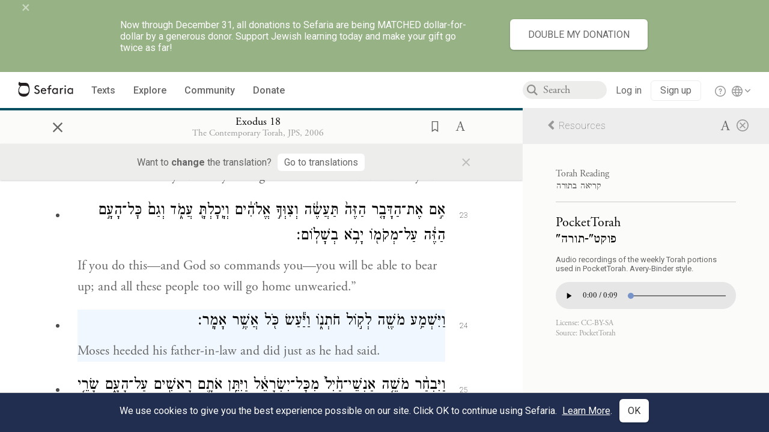

--- FILE ---
content_type: text/html; charset=utf-8
request_url: https://www.sefaria.org/Exodus.18.24?lang=bi&with=Torah%20Readings&lang2=he
body_size: 22231
content:





<!DOCTYPE html>
<html>
<head>
    <title>Exodus 18:24</title>
    <meta charset="utf-8"/>
    <meta name="description" content="Moses heeded his father-in-law and did just as he had..."/>

    

    <link rel="search" type="application/opensearchdescription+xml" title="Sefaria Search" href="/static/files/opensearch.xml" />

    
    <link rel="alternate" href="https://www.sefaria.org/Exodus.18.24" hreflang="en" />
    <link rel="alternate" href="https://www.sefaria.org.il/Exodus.18.24" hreflang="he" />
    

    
    <link rel="canonical" href="https://www.sefaria.org/Exodus.18.24?lang=bi&amp;with=Torah%20Readings&amp;lang2=he" />
    

    
        <meta property="og:type" content="website"/>
    

    
        <meta property="og:description" content="Moses heeded his father-in-law and did just as he had..."/>
        <meta property="og:image" content="https://www.sefaria.org/api/img-gen/Exodus.18.24?lang=bi&platform=facebook&ven=&vhe=" />
        <meta property="og:image:type" content="image/png" />
        <meta property="og:image:width" content="1200" />
        <meta property="og:image:height" content="630" />
    

    <meta property="og:title" content="Exodus 18:24" />
    <meta property="og:url" content="https://www.sefaria.org/Exodus.18.24?lang=bi&amp;with=Torah%20Readings&amp;lang2=he" />

    <meta name="twitter:card" content="summary_large_image" />
    
    <meta name="twitter:site" content="@sefariaproject" />
    <meta name="twitter:title" content="Exodus 18:24" />
    <meta name="twitter:description" content="Moses heeded his father-in-law and did just as he had..." />
    <meta name="twitter:image" content="https://www.sefaria.org/api/img-gen/Exodus.18.24?lang=bi&platform=twitter&ven=&vhe=" />

    <meta name="apple-mobile-web-app-capable" content="yes">
    <meta name="apple-itunes-app" content="app-id=1163273965">
    <meta name="viewport" content="width=device-width, initial-scale=1, user-scalable=no" />

    <!-- https://realfavicongenerator.net -->
    <link rel="apple-touch-icon" sizes="180x180" href="/static/icons/apple-touch-icon.png?v=xQzLlLp7oR">
    <link rel="icon" type="image/png" sizes="32x32" href="/static/icons/favicon-32x32.png?v=xQzLlLp7oR">
    <link rel="icon" type="image/png" sizes="16x16" href="/static/icons/favicon-16x16.png?v=xQzLlLp7oR">
    <link rel="manifest" href="/static/icons/manifest.json?v=xQzLlLp7oR">
    <link rel="mask-icon" href="/static/icons/safari-pinned-tab.svg?v=xQzLlLp7oR" color="#273557">
    <link rel="shortcut icon" href="/static/icons/favicon.ico?v=xQzLlLp7oR">
    <meta name="theme-color" content="#273557">


    
    <script type="application/ld+json">{"@context": "http://schema.org", "@type": "BreadcrumbList", "itemListElement": [{"@type": "ListItem", "position": 1, "name": "Texts", "item": {"@id": "/texts"}}, {"@type": "ListItem", "position": 2, "name": "Tanakh", "item": {"@id": "/texts/Tanakh"}}, {"@type": "ListItem", "position": 3, "name": "Torah", "item": {"@id": "/texts/Tanakh/Torah"}}, {"@type": "ListItem", "position": 4, "name": "Exodus", "item": {"@id": "/Exodus"}}, {"@type": "ListItem", "position": 5, "name": "Chapter 18", "item": {"@id": "/Exodus.18"}}, {"@type": "ListItem", "position": 6, "name": "Verse 24", "item": {"@id": "/Exodus.18.24"}}]}</script>
    

    

    <script src="https://ajax.googleapis.com/ajax/libs/webfont/1.6.26/webfont.js"></script>
    <script>
        WebFont.load({
          google: {
            families: ['Crimson Text:100,200,300,400,500,600,700,800,900'],
            text: 'ăǎġḥḤḫḳḲŏŠšṭżūẓŻāīēḗęîìi̧ ̆̄'
          },
          typekit: {
            id: 'aeg8div' // Adobe Garamond Pro
          }
        });
        WebFont.load({
          google: {
            families: ['Roboto:100,200,300,400,500,600,700,800,900', 'Heebo:100,200,300,400,500,600,700,800,900:hebrew'] // The dotted h causes Heebo not to load.
          }
        });
        WebFont.load({
          google: {
            families: ['Noto Sans Samaritan'],
            text: 'ࠀࠁࠂࠃࠄࠅࠆࠇࠈࠉࠊࠋࠌࠍࠎࠏࠐࠑࠒࠓࠔࠕ'
          }
        });
    </script>
    <script src="https://www.gstatic.com/charts/loader.js"></script>

    <link rel="stylesheet" href="/static/css/common.css">
    <link rel="stylesheet" href="/static/font-awesome/css/font-awesome.css">
    <link rel="stylesheet" href="/static/css/fonts.css">
    <link rel="stylesheet" type="text/css" href="/static/css/keyboard.css">
    <link rel="stylesheet" href="/static/css/s2.css">
    <link rel="stylesheet" href="/static/css/s2-print.css" media="print" />
    <!-- Specific styling to correct behavior of Unbounce banners -->
    <link rel="stylesheet" href="/static/css/unbounce-banner.css">

    
    
    

    <style>
        
    </style>


    
    <!-- Google Tag Manager -->
    <script>(function(w,d,s,l,i){w[l]=w[l]||[];w[l].push({'gtm.start':
    new Date().getTime(),event:'gtm.js'});var f=d.getElementsByTagName(s)[0],
    j=d.createElement(s),dl=l!='dataLayer'?'&l='+l:'';j.async=true;j.src=
    'https://www.googletagmanager.com/gtm.js?id='+i+dl;f.parentNode.insertBefore(j,f);
    })(window,document,'script','dataLayer',"GTM-NBGXSLP");</script>
    <!-- End Google Tag Manager -->

    <!-- Start VWO Async SmartCode -->
    <script type='text/javascript' id='vwoCode'>
    window._vwo_code=window._vwo_code || (function() {
    var account_id=682715,
    version = 1.5,
    settings_tolerance=2000,
    library_tolerance=2500,
    use_existing_jquery=false,
    is_spa=1,
    hide_element='body',
    hide_element_style = 'opacity:0 !important;filter:alpha(opacity=0) !important;background:none !important',
    /* DO NOT EDIT BELOW THIS LINE */
    f=false,d=document,vwoCodeEl=d.querySelector('#vwoCode'),code={use_existing_jquery:function(){return use_existing_jquery},library_tolerance:function(){return library_tolerance},hide_element_style:function(){return'{'+hide_element_style+'}'},finish:function(){if(!f){f=true;var e=d.getElementById('_vis_opt_path_hides');if(e)e.parentNode.removeChild(e)}},finished:function(){return f},load:function(e){var t=d.createElement('script');t.fetchPriority='high';t.src=e;t.type='text/javascript';t.innerText;t.onerror=function(){_vwo_code.finish()};d.getElementsByTagName('head')[0].appendChild(t)},getVersion:function(){return version},getMatchedCookies:function(e){var t=[];if(document.cookie){t=document.cookie.match(e)||[]}return t},getCombinationCookie:function(){var e=code.getMatchedCookies(/(?:^|;)\s?(_vis_opt_exp_\d+_combi=[^;$]*)/gi);e=e.map(function(e){try{var t=decodeURIComponent(e);if(!/_vis_opt_exp_\d+_combi=(?:\d+,?)+\s*$/.test(t)){return''}return t}catch(e){return''}});var i=[];e.forEach(function(e){var t=e.match(/([\d,]+)/g);t&&i.push(t.join('-'))});return i.join('|')},init:function(){if(d.URL.indexOf('__vwo_disable__')>-1)return;window.settings_timer=setTimeout(function(){_vwo_code.finish()},settings_tolerance);var e=d.createElement('style'),t=hide_element?hide_element+'{'+hide_element_style+'}':'',i=d.getElementsByTagName('head')[0];e.setAttribute('id','_vis_opt_path_hides');vwoCodeEl&&e.setAttribute('nonce',vwoCodeEl.nonce);e.setAttribute('type','text/css');if(e.styleSheet)e.styleSheet.cssText=t;else e.appendChild(d.createTextNode(t));i.appendChild(e);var n=this.getCombinationCookie();this.load('https://dev.visualwebsiteoptimizer.com/j.php?a='+account_id+'&u='+encodeURIComponent(d.URL)+'&f='+ +is_spa+'&vn='+version+(n?'&c='+n:''));return settings_timer}};window._vwo_settings_timer = code.init();return code;}());
    </script>
    <!-- End VWO Async SmartCode -->

    


    
    <!-- Hotjar Tracking Code for https://www.sefaria.org -->
    <script>
        (function(h,o,t,j,a,r){
            h.hj=h.hj||function(){(h.hj.q=h.hj.q||[]).push(arguments)};
            h._hjSettings={hjid:2695522,hjsv:6};
            a=o.getElementsByTagName('head')[0];
            r=o.createElement('script');r.async=1;
            r.src=t+h._hjSettings.hjid+j+h._hjSettings.hjsv;
            a.appendChild(r);
        })(window,document,'https://static.hotjar.com/c/hotjar-','.js?sv=');
    </script>
    
    
    <!-- Simple Analytics -->
    
    <script>
      window.sa_event = window.sa_event || function () {
        const a = [].slice.call(arguments);
        window.sa_event.q ? window.sa_event.q.push(a) : window.sa_event.q = [a];
      };
    </script>

    <!-- Unbounce Embed Code -->
    <script src="https://fd810a0513c94a16a52ef4d0d9b9c6c8.js.ubembed.com" async></script> 
</head>

<body class="interface-english ">
    
    <!-- Google Tag Manager (noscript) -->
    <noscript><iframe src="https://www.googletagmanager.com/ns.html?id=GTM-NBGXSLP"
    height="0" width="0" style="display:none;visibility:hidden"></iframe></noscript>
    <!-- End Google Tag Manager (noscript) -->
    



    

    <!--Sentry error reporting config-->
    <script>
      
        const sentryDSN = "https://87dd77e2991c48b4a69022eebb2e635f@o4505401832243200.ingest.sentry.io/4505402077675520";
      
    </script>
    <!--End Sentry error reporting config-->

    
    <!-- React will complain about whitespace -->
    <div id="s2"><div id="readerAppWrap"><div class="readerApp multiPanel interface-english"><div class="header" role="banner"><div class="headerInner"><div class="headerNavSection"><a class="home" href="/"><img src="/static/img/logo.svg" alt="Sefaria Logo"/></a><a href="/texts" class="textLink"><span class="int-en">Texts</span></a><a href="/topics" class="textLink"><span class="int-en">Explore</span></a><a href="/community" class="textLink"><span class="int-en">Community</span></a><a href="https://donate.sefaria.org/give/451346/#!/donation/checkout?c_src=Header" class="textLink donate" target="_blank"><span class="int-en">Donate</span></a></div><div class="headerLinksSection"><div class="search-container"><div id="searchBox" class="searchBox"><span class="readerNavMenuSearchButton"><img src="/static/icons/iconmonstr-magnifier-2.svg"/></span><input class="search serif keyboardInput" id="downshift-3574743-input" placeholder="Search" maxLength="75" title="Search for Texts or Keywords Here" aria-activedescendant="" aria-autocomplete="list" aria-controls="downshift-3574743-menu" aria-expanded="false" aria-labelledby="downshift-3574743-label" autoComplete="off" role="combobox" value=""/></div><div id="downshift-3574743-menu" role="listbox" aria-labelledby="downshift-3574743-label" class="autocomplete-dropdown"></div></div><div class="accountLinks anon"><a class="login loginLink" href="/login?next=/"><span class="int-en">Log in</span></a><a class="login signupLink" href="/register?next=/"><span class="int-en">Sign up</span></a><div class="help"><a href="https://help.sefaria.org/hc/en-us" target="_blank"><img src="/static/img/help.svg" alt="Help"/></a></div></div><div class="interfaceLinks"><a class="interfaceLinks-button"><img src="/static/icons/globe-wire.svg" alt="Toggle Interface Language Menu"/></a><div class="interfaceLinks-menu closed"><div class="interfaceLinks-header"><span class="int-en">Site Language</span></div><div class="interfaceLinks-options"><a class="interfaceLinks-option int-bi int-he " href="/interface/hebrew?next=/">עברית</a><a class="interfaceLinks-option int-bi int-en active" href="/interface/english?next=/">English</a></div></div></div></div></div></div><div id="panelWrapBox" class="" style="width:100%"><div class="readerPanelBox" style="width:68%;left:0%"><div class="readerPanel serif bilingual stacked light undefined" role="region" id="panel-0" data-anl-batch="{&quot;panel_number&quot;:1,&quot;content_lang&quot;:&quot;bilingual&quot;}"><div class="readerControlsOuter"><div class="categoryColorLine" style="background:var(--tanakh-teal)"></div><header class="readerControls fullPanel"><div class="readerControlsInner"><div class="leftButtons"><a href="" class="readerNavMenuCloseButton" aria-label="Close" title="Close">×</a><div aria-label="" tabindex="0" class="saveButton" role="button" style="visibility:hidden"><img src="/static/icons/bookmark-filled.svg" alt=""/></div></div><div class="readerTextToc attributed"><div class="readerTextTocBox" role="heading" aria-level="1" aria-live="polite"><a href="Exodus.18.24" aria-label="Show Connection Panel contents for Exodus 18:24"><div class="readerControlsTitle"><h1 style="display:flex"><span class="contentSpan en" lang="en">Exodus 18:24</span><span class="contentSpan he" lang="he"></span></h1></div><div class="readerTextVersion"></div></a></div></div><div class="rightButtons"><div aria-label="Save &quot;Exodus 18:24&quot;" tabindex="0" class="saveButton tooltip-toggle" role="button"><img src="/static/icons/bookmark.svg" alt="Save &quot;Exodus 18:24&quot;"/></div><div class="dropdownMenu"><button class="dropdownButton"><div aria-label="Text display options" tabindex="0" class="readerOptionsTooltip tooltip-toggle" role="button"><a class="readerOptions" tabindex="0" role="button" aria-haspopup="true" aria-label="Toggle Reader Menu Display Settings"><span class="int-en"> <img src="/static/img/lang_icon_english.svg" alt="Toggle Reader Menu Display Settings"/></span></a></div></button><div class="dropdownLinks-menu closed"><div class="texts-properties-menu" role="dialog"><div class="show-source-translation-buttons" aria-label="Source-translation toggle"><div class="button"><label for="Source0"><span class="int-en">Source</span></label><input type="radio" id="Source0" name="languageOptions0" value="Source"/></div><div class="button"><label for="Translation0"><span class="int-en">Translation</span></label><input type="radio" id="Translation0" name="languageOptions0" value="Translation"/></div><div class="button"><label for="Source with Translation0"><span class="int-en">Source with Translation</span></label><input type="radio" id="Source with Translation0" checked="" name="languageOptions0" value="Source with Translation"/></div></div><div class="text-menu-border"></div><div class="layout-button-line" role="radiogroup" aria-label="text layout toggle"><span class="int-en">Layout</span><div class="layout-options"><div class="layout-button focus-visible"><div class="button"><label for="stacked0"><span class="int-en"></span></label><input type="radio" id="stacked0" checked="" name="layout-options" value="stacked" style="--url:url(/static/icons/bi-ltr-stacked.svg)"/></div></div><div class="layout-button focus-visible"><div class="button"><label for="heLeft0"><span class="int-en"></span></label><input type="radio" id="heLeft0" name="layout-options" value="heLeft" style="--url:url(/static/icons/bi-ltr-heLeft.svg)"/></div></div></div></div><div class="text-menu-border"></div><div class="font-size-line"><button class="font-size-button preventClosing" aria-label="Decrease font size"><img src="/static/icons/reduce_font.svg" alt=""/></button><span class="int-en">Font Size</span><button class="font-size-button preventClosing" aria-label="Decrease font size"><img src="/static/icons/enlarge_font.svg" alt=""/></button></div><div class="text-menu-border"></div></div></div></div></div></div></header><div class="readerControls transLangPrefSuggBann"><div class="readerControlsInner transLangPrefSuggBannInner sans-serif"><div class="transLangPrefCentered"><span class="int-en"> Want to <span class="bold">change</span> the translation?</span><div class="yesNoGroup"><button tabindex="0" class="yesNoButton" aria-label="Go to translations"><span class="int-en">Go to translations</span></button></div></div><a href="" class="readerNavMenuCloseButton" aria-label="Close" title="Close">×</a></div></div></div><div class="readerContent" style="font-size:62.5%"><div class="textColumn"><div class="textRange basetext loading"><div class="title"><div class="titleBox" role="heading" aria-level="2"><div class="loadingMessage sans-serif "><span class="int-en">Loading...</span></div></div></div><div class="text"><div class="textInner"></div></div></div><div class="loadingMessage sans-serif base next final"><span class="int-en"> </span></div></div></div></div></div><div class="readerPanelBox sidebar" style="width:32%;left:68%"><div class="readerPanel serif hebrew segmented light undefined" role="region" id="panel-1" data-anl-batch="{&quot;panel_number&quot;:2,&quot;content_lang&quot;:&quot;hebrew&quot;}"><div class="readerControlsOuter"><header class="readerControls connectionsHeader fullPanel"><div class="readerControlsInner"><div class="readerTextToc"><div class="connectionsPanelHeader"><a href="/Exodus.18.24?lang=bi&amp;with=all&amp;lang2=he" class="connectionsHeaderTitle sans-serif active"><span class="int-en"><i class="fa fa-chevron-left"></i>Resources</span></a><div class="rightButtons"><div class="dropdownMenu"><button class="dropdownButton"><div aria-label="Text display options" tabindex="0" class="readerOptionsTooltip tooltip-toggle" role="button"><a class="readerOptions" tabindex="0" role="button" aria-haspopup="true" aria-label="Toggle Reader Menu Display Settings"><span class="int-en"> <img src="/static/img/lang_icon_english.svg" alt="Toggle Reader Menu Display Settings"/></span></a></div></button><div class="dropdownLinks-menu closed"><div class="texts-properties-menu" role="dialog"><div class="show-source-translation-buttons" aria-label="Source-translation toggle"><div class="button"><label for="Source1"><span class="int-en">Source</span></label><input type="radio" id="Source1" checked="" name="languageOptions1" value="Source"/></div><div class="button"><label for="Translation1"><span class="int-en">Translation</span></label><input type="radio" id="Translation1" name="languageOptions1" value="Translation"/></div></div><div class="text-menu-border"></div></div></div></div><a href="/Exodus.18.24?lang=bi&amp;lang2=he" class="readerNavMenuCloseButton circledX" aria-label="Close" title="Close"><img src="/static/icons/circled-x.svg" alt=""/></a></div></div></div></div></header></div><div class="readerContent" style="font-size:62.5%"><div class="connectionsPanel textList fullPanel"><div class="texts content"><div class="contentInner"><div class="loadingMessage sans-serif "><span class="int-en">Loading...</span></div></div></div></div></div></div></div></div></div></div></div>
    
    

    

    <div id="overlay"></div>

    <script src="https://unpkg.com/react@16/umd/react.production.min.js"></script>
    <script src="https://unpkg.com/react-dom@16/umd/react-dom.production.min.js"></script>
    <script src="https://cdnjs.cloudflare.com/ajax/libs/jquery/2.2.4/jquery.min.js"></script>
    <script src="https://cdnjs.cloudflare.com/ajax/libs/jqueryui/1.12.1/jquery-ui.js"></script>

    <script src="/static/js/lib/keyboard.js"></script>
    <script src="/static/js/analyticsEventTracker.js"></script>
    <script src="/data.1766672263.js"></script>

    <script>
      
      if (!window.jQuery) {
        console.log('loading jquery locally');
        document.write('<script src="/static/js/lib/jquery.js"><\/script><script src="/static/js/lib/jquery-ui.js"><\/script>');
      }
      if (!window.React) {
          console.log('loading react locally');
          document.write('<script src="/static/js/lib/react.development.js"><\/script><script src="/static/js/lib/react-dom.development.js"><\/script>');
      }

      var DJANGO_VARS = {
        props:         {"_uid": null, "_email": "", "slug": "", "is_moderator": false, "is_editor": false, "is_sustainer": false, "full_name": "", "profile_pic_url": "", "is_history_enabled": true, "translationLanguagePreference": null, "versionPrefsByCorpus": {}, "following": [], "blocking": [], "calendars": [{"title": {"en": "Parashat Hashavua", "he": "פרשת השבוע"}, "displayValue": {"en": "Vayigash", "he": "ויגש"}, "url": "Genesis.44.18-47.27", "ref": "Genesis 44:18-47:27", "heRef": "בראשית מ״ד:י״ח-מ״ז:כ״ז", "order": 1, "category": "Tanakh", "extraDetails": {"aliyot": ["Genesis 44:18-44:30", "Genesis 44:31-45:7", "Genesis 45:8-45:18", "Genesis 45:19-45:27", "Genesis 45:28-46:27", "Genesis 46:28-47:10", "Genesis 47:11-47:27", "Genesis 47:25-47:27"]}, "description": {"en": "Vayiggash (“He Approached”) opens as Judah pleads with Joseph not to keep Benjamin as a prisoner. Joseph reveals his true identity to his brothers, crying and kissing them. The brothers bring Jacob from Canaan to Egypt, and Jacob and his children settle in Goshen. The portion ends as Joseph buys most of Egypt’s land in exchange for food.", "he": "בפרשת ויגש יהודה מתחנן לפני יוסף שישחרר את בנימין ממאסר. יוסף מגלה לאחיו את זהותו, והם בוכים ומתפייסים. אחי יוסף מביאים את יעקב אביהם מכנען למצרים, ויעקב ובניו מתיישבים בגושן. יוסף קונה את רוב אדמות מצרים תמורת מזון שאגר בשנות השובע."}}, {"title": {"en": "Haftarah", "he": "הפטרה"}, "displayValue": {"en": "Ezekiel 37:15-28", "he": "יחזקאל ל״ז:ט״ו-כ״ח"}, "url": "Ezekiel.37.15-28", "ref": "Ezekiel 37:15-28", "order": 2, "category": "Tanakh"}, {"title": {"en": "Daf Yomi", "he": "דף יומי"}, "displayValue": {"en": "Zevachim 102", "he": "זבחים ק״ב"}, "url": "Zevachim.102", "ref": "Zevachim 102", "order": 3, "category": "Talmud"}, {"title": {"en": "929", "he": "929"}, "displayValue": {"en": "Exodus 35 (85)", "he": "שמות ל״ה (85)"}, "url": "Exodus.35", "ref": "Exodus 35", "order": 4, "category": "Tanakh"}, {"title": {"en": "Daily Mishnah", "he": "משנה יומית"}, "displayValue": {"en": "Mishnah Bekhorot 8:1-2", "he": "משנה בכורות ח׳:א׳-ב׳"}, "url": "Mishnah_Bekhorot.8.1-2", "ref": "Mishnah Bekhorot 8:1-2", "order": 5, "category": "Mishnah"}, {"title": {"en": "Daily Rambam", "he": "הרמב\"ם היומי"}, "displayValue": {"en": "Testimony 16", "he": "הלכות עדות ט״ז"}, "url": "Mishneh_Torah,_Testimony.16", "ref": "Mishneh Torah, Testimony 16", "order": 6, "category": "Halakhah"}, {"title": {"en": "Daily Rambam (3 Chapters)", "he": "הרמב\"ם היומי (3 פרקים)"}, "displayValue": {"en": "Creditor and Debtor 16-18", "he": "הלכות מלווה ולווה ט״ז-י״ח"}, "url": "Mishneh_Torah,_Creditor_and_Debtor.16-18", "ref": "Mishneh Torah, Creditor and Debtor 16-18", "order": 7, "category": "Halakhah"}, {"title": {"en": "Daf a Week", "he": "דף השבוע"}, "displayValue": {"en": "Nedarim 61", "he": "נדרים ס״א"}, "url": "Nedarim.61", "ref": "Nedarim 61", "order": 8, "category": "Talmud"}, {"title": {"en": "Halakhah Yomit", "he": "הלכה יומית"}, "displayValue": {"en": "Shulchan Arukh, Orach Chayim 128:16-18", "he": "שולחן ערוך, אורח חיים קכ״ח:ט״ז-י״ח"}, "url": "Shulchan_Arukh,_Orach_Chayim.128.16-18", "ref": "Shulchan Arukh, Orach Chayim 128:16-18", "order": 9, "category": "Halakhah"}, {"title": {"en": "Arukh HaShulchan Yomi", "he": "ערוך השולחן היומי"}, "displayValue": {"en": "Orach Chaim 223:9-225:1", "he": "אורח חיים רכ״ג:ט׳-רכ״ה:א׳"}, "url": "Arukh_HaShulchan,_Orach_Chaim.223.9-225.1", "ref": "Arukh HaShulchan, Orach Chaim 223:9-225:1", "order": 10, "category": "Halakhah"}, {"title": {"en": "Tanakh Yomi", "he": "תנ\"ך יומי"}, "displayValue": {"en": "Samuel Seder 34", "he": "שמואל סדר לד"}, "url": "II_Samuel.22.51-24.25", "ref": "II Samuel 22:51-24:25", "order": 11, "category": "Tanakh"}, {"title": {"en": "Chok LeYisrael", "he": "חק לישראל"}, "displayValue": {"en": "Vayigash", "he": "ויגש"}, "url": "collections/חק-לישראל?tag=Vayigash", "order": 12, "category": "Tanakh"}, {"title": {"en": "Tanya Yomi", "he": "תניא יומי"}, "displayValue": {"en": "5 Tevet", "he": "ה טבת"}, "url": "Tanya,_Part_I;_Likkutei_Amarim.7.6", "ref": "Tanya, Part I; Likkutei Amarim 7:6", "order": 15, "category": "Chasidut"}, {"title": {"en": "Yerushalmi Yomi", "he": "ירושלמי יומי"}, "displayValue": {"en": "Jerusalem Talmud Nazir 21", "he": "תלמוד ירושלמי נזיר כא"}, "url": "Jerusalem_Talmud_Nazir.5.1.6-9", "ref": "Jerusalem Talmud Nazir 5:1:6-9", "order": 16, "category": "Talmud"}], "notificationCount": 0, "notifications": [], "saved": {"loaded": false, "items": []}, "last_place": [], "last_cached": 1766672263.2135015, "multiPanel": true, "initialPath": "/Exodus.18.24?lang=bi&with=Torah%20Readings&lang2=he", "interfaceLang": "english", "translation_language_preference_suggestion": null, "initialSettings": {"language": "bilingual", "layoutDefault": "segmented", "layoutTalmud": "continuous", "layoutTanakh": "segmented", "aliyotTorah": "aliyotOff", "vowels": "all", "punctuationTalmud": "punctuationOn", "biLayout": "stacked", "color": "light", "fontSize": 62.5}, "trendingTopics": [{"slug": "chanukkah", "count": 18, "author_count": 12, "he": "חנוכה", "en": "Chanukkah", "tag": "Chanukkah", "he_tag": "חנוכה"}, {"slug": "chanukah1", "count": 10, "author_count": 10, "he": "", "en": "Chanukah", "tag": "Chanukah", "he_tag": ""}, {"slug": "light", "count": 9, "author_count": 8, "he": "אור", "en": "Light", "tag": "Light", "he_tag": "אור"}, {"slug": "vayigash3", "count": 8, "author_count": 6, "he": "", "en": "Vayigash", "tag": "Vayigash", "he_tag": ""}, {"slug": "hanukkah", "count": 6, "author_count": 6, "he": "", "en": "Hanukkah", "tag": "Hanukkah", "he_tag": ""}], "numLibraryTopics": 5461, "_siteSettings": {"TORAH_SPECIFIC": true, "SITE_NAME": {"en": "Sefaria", "he": "ספריא"}, "LIBRARY_NAME": {"en": "The Sefaria Library", "he": "האוסף של ספריא"}, "SUPPORTED_TRANSLATION_LANGUAGES": ["en", "es", "fr", "de"], "COLLECTIONS_BUCKET": "sefaria-collection-images", "PROFILES_BUCKET": "sefaria-profile-pictures", "UGC_BUCKET": "sheet-user-uploaded-media", "TOPICS_BUCKET": "img.sefaria.org", "HELP_CENTER_URLS": {"EN_US": "https://help.sefaria.org/hc/en-us", "HE": "https://help.sefaria.org/hc/he", "GETTING_STARTED": "https://help.sefaria.org/hc/en-us/articles/21471911125020-Video-Guide-How-to-Get-Started-Navigating-the-Library"}}, "_debug": false, "headerMode": false, "initialPanels": [{"mode": "Text", "ref": "Exodus 18:24", "refs": ["Exodus 18:24"], "currVersions": {"en": {"languageFamilyName": "", "versionTitle": ""}, "he": {"languageFamilyName": "", "versionTitle": ""}}, "versionFilter": [], "highlightedRefs": ["Exodus 18:24"], "showHighlight": true, "connectionsMode": "Torah Readings", "selectedWords": null, "sidebarSearchQuery": null, "selectedNamedEntity": null, "selectedNamedEntityText": null, "settings": {"language": "bilingual"}, "text": {"versions": [{"status": "locked", "priority": 2.0, "license": "CC-BY-SA", "versionNotes": "<i>Miqra According to the Masorah</i> (MAM) is a digital Hebrew edition of the Tanakh based on the Aleppo Codex and related manuscripts. It is designed for readers, and as such it contains added elements to aid vocalization of the text. For instance: When an accent is marked in an unstressed syllable, an extra accent is added in the proper place (<i>pashta</i>, <i>zarqa</i>, <i>segol</i>, <i>telisha</i>). <i>Legarmeih</i> and <i>paseq</i> are visibly distinguished. <i>Qamaz qatan</i> is indicated by its designated Unicode character (alternatives are documented where traditions differ about its application).<br>The text of MAM is fully documented. The <a href=\"https://he.wikisource.org/wiki/%D7%9E%D7%A9%D7%AA%D7%9E%D7%A9:Dovi/%D7%9E%D7%A7%D7%A8%D7%90_%D7%A2%D7%9C_%D7%A4%D7%99_%D7%94%D7%9E%D7%A1%D7%95%D7%A8%D7%94/%D7%9E%D7%99%D7%93%D7%A2_%D7%A2%D7%9C_%D7%9E%D7%94%D7%93%D7%95%D7%A8%D7%94_%D7%96%D7%95\">complete introduction</a> to the edition (Hebrew) explains the types of editorial decisions that have been made and the reasons for them (<a href=\"https://en.wikisource.org/wiki/User:Dovi/Miqra_according_to_the_Masorah#About_this_Edition_(English_Abstract)\">English abstract</a>). In addition, every word in the Bible about which there is some textual concern or ambiguity includes a documentation note; these notes can be viewed conveniently <a href=\"https://bdenckla.github.io/MAM-with-doc/\">here</a>. If an error is discovered, it may be reported to <a href=\"https://he.wikisource.org/wiki/%D7%A9%D7%99%D7%97%D7%AA_%D7%9E%D7%A9%D7%AA%D7%9E%D7%A9:Dovi\">User:Dovi</a> at Hebrew Wikisource. Please check the documentation notes before reporting an error.", "formatAsPoetry": "", "digitizedBySefaria": "", "method": "", "heversionSource": "", "versionUrl": "", "versionTitleInHebrew": "מקרא על פי המסורה", "versionNotesInHebrew": "", "shortVersionTitle": "", "shortVersionTitleInHebrew": "", "extendedNotes": "", "extendedNotesHebrew": "", "purchaseInformationImage": "", "purchaseInformationURL": "", "hasManuallyWrappedRefs": "", "language": "he", "versionSource": "https://he.wikisource.org/wiki/%D7%9E%D7%A9%D7%AA%D7%9E%D7%A9:Dovi/%D7%9E%D7%A7%D7%A8%D7%90_%D7%A2%D7%9C_%D7%A4%D7%99_%D7%94%D7%9E%D7%A1%D7%95%D7%A8%D7%94", "versionTitle": "Miqra according to the Masorah", "actualLanguage": "he", "languageFamilyName": "hebrew", "isSource": true, "isPrimary": true, "direction": "rtl", "text": ["וַיִּשְׁמַ֞ע יִתְר֨וֹ כֹהֵ֤ן מִדְיָן֙ חֹתֵ֣ן מֹשֶׁ֔ה אֵת֩ כׇּל־אֲשֶׁ֨ר עָשָׂ֤ה אֱלֹהִים֙ לְמֹשֶׁ֔ה וּלְיִשְׂרָאֵ֖ל עַמּ֑וֹ כִּֽי־הוֹצִ֧יא יְהֹוָ֛ה אֶת־יִשְׂרָאֵ֖ל מִמִּצְרָֽיִם׃", "וַיִּקַּ֗ח יִתְרוֹ֙ חֹתֵ֣ן מֹשֶׁ֔ה אֶת־צִפֹּרָ֖ה אֵ֣שֶׁת מֹשֶׁ֑ה אַחַ֖ר שִׁלּוּחֶֽיהָ׃", "וְאֵ֖ת שְׁנֵ֣י בָנֶ֑יהָ אֲשֶׁ֨ר שֵׁ֤ם הָֽאֶחָד֙ גֵּֽרְשֹׁ֔ם כִּ֣י אָמַ֔ר גֵּ֣ר הָיִ֔יתִי בְּאֶ֖רֶץ נׇכְרִיָּֽה׃", "וְשֵׁ֥ם הָאֶחָ֖ד אֱלִיעֶ֑זֶר כִּֽי־אֱלֹהֵ֤י אָבִי֙ בְּעֶזְרִ֔י וַיַּצִּלֵ֖נִי מֵחֶ֥רֶב פַּרְעֹֽה׃", "וַיָּבֹ֞א יִתְר֨וֹ חֹתֵ֥ן מֹשֶׁ֛ה וּבָנָ֥יו וְאִשְׁתּ֖וֹ אֶל־מֹשֶׁ֑ה אֶל־הַמִּדְבָּ֗ר אֲשֶׁר־ה֛וּא חֹנֶ֥ה שָׁ֖ם הַ֥ר הָאֱלֹהִֽים׃", "וַיֹּ֙אמֶר֙ אֶל־מֹשֶׁ֔ה אֲנִ֛י חֹתֶנְךָ֥ יִתְר֖וֹ בָּ֣א אֵלֶ֑יךָ וְאִ֨שְׁתְּךָ֔ וּשְׁנֵ֥י בָנֶ֖יהָ עִמָּֽהּ׃", "וַיֵּצֵ֨א מֹשֶׁ֜ה לִקְרַ֣את חֹֽתְנ֗וֹ וַיִּשְׁתַּ֙חוּ֙ וַיִּשַּׁק־ל֔וֹ וַיִּשְׁאֲל֥וּ אִישׁ־לְרֵעֵ֖הוּ לְשָׁל֑וֹם וַיָּבֹ֖אוּ הָאֹֽהֱלָה׃", "וַיְסַפֵּ֤ר מֹשֶׁה֙ לְחֹ֣תְנ֔וֹ אֵת֩ כׇּל־אֲשֶׁ֨ר עָשָׂ֤ה יְהֹוָה֙ לְפַרְעֹ֣ה וּלְמִצְרַ֔יִם עַ֖ל אוֹדֹ֣ת יִשְׂרָאֵ֑ל אֵ֤ת כׇּל־הַתְּלָאָה֙ אֲשֶׁ֣ר מְצָאָ֣תַם בַּדֶּ֔רֶךְ וַיַּצִּלֵ֖ם יְהֹוָֽה׃", "וַיִּ֣חַדְּ יִתְר֔וֹ עַ֚ל כׇּל־הַטּוֹבָ֔ה אֲשֶׁר־עָשָׂ֥ה יְהֹוָ֖ה לְיִשְׂרָאֵ֑ל אֲשֶׁ֥ר הִצִּיל֖וֹ מִיַּ֥ד מִצְרָֽיִם׃", "וַיֹּ֘אמֶר֮ יִתְרוֹ֒ בָּר֣וּךְ יְהֹוָ֔ה אֲשֶׁ֨ר הִצִּ֥יל אֶתְכֶ֛ם מִיַּ֥ד מִצְרַ֖יִם וּמִיַּ֣ד פַּרְעֹ֑ה אֲשֶׁ֤ר הִצִּיל֙ אֶת־הָעָ֔ם מִתַּ֖חַת יַד־מִצְרָֽיִם׃", "עַתָּ֣ה יָדַ֔עְתִּי כִּֽי־גָד֥וֹל יְהֹוָ֖ה מִכׇּל־הָאֱלֹהִ֑ים כִּ֣י בַדָּבָ֔ר אֲשֶׁ֥ר זָד֖וּ עֲלֵיהֶֽם׃", "וַיִּקַּ֞ח יִתְר֨וֹ חֹתֵ֥ן מֹשֶׁ֛ה עֹלָ֥ה וּזְבָחִ֖ים לֵֽאלֹהִ֑ים וַיָּבֹ֨א אַהֲרֹ֜ן וְכֹ֣ל&thinsp;<b>׀</b> זִקְנֵ֣י יִשְׂרָאֵ֗ל לֶאֱכׇל־לֶ֛חֶם עִם־חֹתֵ֥ן מֹשֶׁ֖ה לִפְנֵ֥י הָאֱלֹהִֽים׃", "וַֽיְהִי֙ מִֽמׇּחֳרָ֔ת וַיֵּ֥שֶׁב מֹשֶׁ֖ה לִשְׁפֹּ֣ט אֶת־הָעָ֑ם וַיַּעֲמֹ֤ד הָעָם֙ עַל־מֹשֶׁ֔ה מִן־הַבֹּ֖קֶר עַד־הָעָֽרֶב׃", "וַיַּרְא֙ חֹתֵ֣ן מֹשֶׁ֔ה אֵ֛ת כׇּל־אֲשֶׁר־ה֥וּא עֹשֶׂ֖ה לָעָ֑ם וַיֹּ֗אמֶר מָֽה־הַדָּבָ֤ר הַזֶּה֙ אֲשֶׁ֨ר אַתָּ֤ה עֹשֶׂה֙ לָעָ֔ם מַדּ֗וּעַ אַתָּ֤ה יוֹשֵׁב֙ לְבַדֶּ֔ךָ וְכׇל־הָעָ֛ם נִצָּ֥ב עָלֶ֖יךָ מִן־בֹּ֥קֶר עַד־עָֽרֶב׃", "וַיֹּ֥אמֶר מֹשֶׁ֖ה לְחֹתְנ֑וֹ כִּֽי־יָבֹ֥א אֵלַ֛י הָעָ֖ם לִדְרֹ֥שׁ אֱלֹהִֽים׃", "כִּֽי־יִהְיֶ֨ה לָהֶ֤ם דָּבָר֙ בָּ֣א אֵלַ֔י וְשָׁ֣פַטְתִּ֔י בֵּ֥ין אִ֖ישׁ וּבֵ֣ין רֵעֵ֑הוּ וְהוֹדַעְתִּ֛י אֶת־חֻקֵּ֥י הָאֱלֹהִ֖ים וְאֶת־תּוֹרֹתָֽיו׃", "וַיֹּ֛אמֶר חֹתֵ֥ן מֹשֶׁ֖ה אֵלָ֑יו לֹא־טוֹב֙ הַדָּבָ֔ר אֲשֶׁ֥ר אַתָּ֖ה עֹשֶֽׂה׃", "נָבֹ֣ל תִּבֹּ֔ל גַּם־אַתָּ֕ה גַּם־הָעָ֥ם הַזֶּ֖ה אֲשֶׁ֣ר עִמָּ֑ךְ כִּֽי־כָבֵ֤ד מִמְּךָ֙ הַדָּבָ֔ר לֹא־תוּכַ֥ל עֲשֹׂ֖הוּ לְבַדֶּֽךָ׃", "עַתָּ֞ה שְׁמַ֤ע בְּקֹלִי֙ אִיעָ֣צְךָ֔ וִיהִ֥י אֱלֹהִ֖ים עִמָּ֑ךְ הֱיֵ֧ה אַתָּ֣ה לָעָ֗ם מ֚וּל הָֽאֱלֹהִ֔ים וְהֵבֵאתָ֥ אַתָּ֛ה אֶת־הַדְּבָרִ֖ים אֶל־הָאֱלֹהִֽים׃", "וְהִזְהַרְתָּ֣ה אֶתְהֶ֔ם אֶת־הַחֻקִּ֖ים וְאֶת־הַתּוֹרֹ֑ת וְהוֹדַעְתָּ֣ לָהֶ֗ם אֶת־הַדֶּ֙רֶךְ֙ יֵ֣לְכוּ בָ֔הּ וְאֶת־הַֽמַּעֲשֶׂ֖ה אֲשֶׁ֥ר יַעֲשֽׂוּן׃", "וְאַתָּ֣ה תֶחֱזֶ֣ה מִכׇּל־הָ֠עָ֠ם אַנְשֵׁי־חַ֜יִל יִרְאֵ֧י אֱלֹהִ֛ים אַנְשֵׁ֥י אֱמֶ֖ת שֹׂ֣נְאֵי בָ֑צַע וְשַׂמְתָּ֣ עֲלֵהֶ֗ם שָׂרֵ֤י אֲלָפִים֙ שָׂרֵ֣י מֵא֔וֹת שָׂרֵ֥י חֲמִשִּׁ֖ים וְשָׂרֵ֥י עֲשָׂרֹֽת׃", "וְשָׁפְט֣וּ אֶת־הָעָם֮ בְּכׇל־עֵת֒ וְהָיָ֞ה כׇּל־הַדָּבָ֤ר הַגָּדֹל֙ יָבִ֣יאוּ אֵלֶ֔יךָ וְכׇל־הַדָּבָ֥ר הַקָּטֹ֖ן יִשְׁפְּטוּ־הֵ֑ם וְהָקֵל֙ מֵֽעָלֶ֔יךָ וְנָשְׂא֖וּ אִתָּֽךְ׃", "אִ֣ם אֶת־הַדָּבָ֤ר הַזֶּה֙ תַּעֲשֶׂ֔ה וְצִוְּךָ֣ אֱלֹהִ֔ים וְיָֽכׇלְתָּ֖ עֲמֹ֑ד וְגַם֙ כׇּל־הָעָ֣ם הַזֶּ֔ה עַל־מְקֹמ֖וֹ יָבֹ֥א בְשָׁלֽוֹם׃", "וַיִּשְׁמַ֥ע מֹשֶׁ֖ה לְק֣וֹל חֹתְנ֑וֹ וַיַּ֕עַשׂ כֹּ֖ל אֲשֶׁ֥ר אָמָֽר׃", "וַיִּבְחַ֨ר מֹשֶׁ֤ה אַנְשֵׁי־חַ֙יִל֙ מִכׇּל־יִשְׂרָאֵ֔ל וַיִּתֵּ֥ן אֹתָ֛ם רָאשִׁ֖ים עַל־הָעָ֑ם שָׂרֵ֤י אֲלָפִים֙ שָׂרֵ֣י מֵא֔וֹת שָׂרֵ֥י חֲמִשִּׁ֖ים וְשָׂרֵ֥י עֲשָׂרֹֽת׃", "וְשָׁפְט֥וּ אֶת־הָעָ֖ם בְּכׇל־עֵ֑ת אֶת־הַדָּבָ֤ר הַקָּשֶׁה֙ יְבִיא֣וּן אֶל־מֹשֶׁ֔ה וְכׇל־הַדָּבָ֥ר הַקָּטֹ֖ן יִשְׁפּוּט֥וּ הֵֽם׃", "וַיְשַׁלַּ֥ח מֹשֶׁ֖ה אֶת־חֹתְנ֑וֹ וַיֵּ֥לֶךְ ל֖וֹ אֶל־אַרְצֽוֹ׃&nbsp;<span class=\"mam-spi-pe\">{פ}</span><br>"], "sources": ["Miqra according to the Masorah", "Miqra according to the Masorah", "Miqra according to the Masorah", "Miqra according to the Masorah", "Miqra according to the Masorah", "Miqra according to the Masorah", "Miqra according to the Masorah", "Miqra according to the Masorah", "Miqra according to the Masorah", "Miqra according to the Masorah", "Miqra according to the Masorah", "Miqra according to the Masorah", "Miqra according to the Masorah", "Miqra according to the Masorah", "Miqra according to the Masorah", "Miqra according to the Masorah", "Miqra according to the Masorah", "Miqra according to the Masorah", "Miqra according to the Masorah", "Miqra according to the Masorah", "Miqra according to the Masorah", "Miqra according to the Masorah", "Miqra according to the Masorah", "Miqra according to the Masorah", "Miqra according to the Masorah", "Miqra according to the Masorah", "Miqra according to the Masorah"]}, {"status": "locked", "priority": 7.0, "license": "CC-BY-NC", "versionNotes": "Dedicated by an anonymous donor in honor of all women and girls who study, teach, and transform Torah.\n<br><br>\n<a href=\"https://www.sefaria.org/sheets/382047\">Read the preface to The Contemporary Torah</a>\n<br><br>\n<a href=\"https://www.sefaria.org/sheets/380713\"> See the Dictionary of Gender in the Torah</a>", "formatAsPoetry": "", "digitizedBySefaria": "", "method": "", "heversionSource": "", "versionUrl": "", "versionTitleInHebrew": "", "versionNotesInHebrew": "תרומה אלמונית לכבוד כל הנשים והבנות שלומדות, מלמדות ונותנות צורה חדשה לתורה", "shortVersionTitle": "The Contemporary Torah, JPS, 2006", "shortVersionTitleInHebrew": "", "extendedNotes": "", "extendedNotesHebrew": "", "purchaseInformationImage": "https://jps.org/wp-content/uploads/2014/10/ContemporaryTorah-300x458.png", "purchaseInformationURL": "https://jps.org/books/contemporary-torah/", "hasManuallyWrappedRefs": "", "language": "en", "versionSource": "https://www.nli.org.il/he/books/NNL_ALEPH002529489/NLI", "versionTitle": "The Contemporary Torah, Jewish Publication Society, 2006", "actualLanguage": "en", "languageFamilyName": "english", "isSource": false, "isPrimary": false, "direction": "ltr", "text": ["Jethro priest of Midian, Moses’ father-in-law, heard all that God had done for Moses and for Israel, God’s people, how <a href=\"/topics/the-tetragrammaton\" class=\"namedEntityLink\" data-slug=\"the-tetragrammaton\">יהוה</a> had brought Israel out from Egypt.", "So Jethro, Moses’ father-in-law, took Zipporah, Moses’ wife, after she had been sent home,", "and her two sons—of whom one was named Gershom, that is to say, “I have been a stranger<sup class=\"footnote-marker\">*</sup><i class=\"footnote\"><b>stranger </b>Heb. <i>ger</i>.</i> in a foreign land”;", "and the other was named Eliezer,<sup class=\"footnote-marker\">*</sup><i class=\"footnote\"><b>Eliezer </b>Lit. “(My) God is help.”</i> meaning, “The God of my father’s [house] was my help, delivering me from the sword of Pharaoh.”", "Jethro, Moses’ father-in-law, brought Moses’ sons and wife to him in the wilderness, where he was encamped at the mountain of God.", "He sent word to Moses, “I, your father-in-law Jethro, am coming to you, with your wife and her two sons.”", "Moses went out to meet his father-in-law; he bowed low and kissed him; each asked after the other’s welfare, and they went into the tent.", "Moses then recounted to his father-in-law everything that <a href=\"/topics/the-tetragrammaton\" class=\"namedEntityLink\" data-slug=\"the-tetragrammaton\">יהוה</a> had done to Pharaoh and to the Egyptians for Israel’s sake, all the hardships that had befallen them on the way, and how <a href=\"/topics/the-tetragrammaton\" class=\"namedEntityLink\" data-slug=\"the-tetragrammaton\">יהוה</a> had delivered them.", "And Jethro rejoiced over all the kindness that <a href=\"/topics/the-tetragrammaton\" class=\"namedEntityLink\" data-slug=\"the-tetragrammaton\">יהוה</a> had shown Israel when delivering them from the Egyptians.", "“Blessed be <a href=\"/topics/the-tetragrammaton\" class=\"namedEntityLink\" data-slug=\"the-tetragrammaton\">יהוה</a>,” Jethro said, “who delivered you from the Egyptians and from Pharaoh, and who delivered the people from under the hand of the Egyptians.", "Now I know that <a href=\"/topics/the-tetragrammaton\" class=\"namedEntityLink\" data-slug=\"the-tetragrammaton\">יהוה</a> is greater than all gods, yes, by the result of their very schemes against [the people].”<sup class=\"footnote-marker\">*</sup><i class=\"footnote\"><b>yes, by the result of their very schemes against [the people] </b>Meaning of Heb. uncertain.</i> ", "And Jethro, Moses’ father-in-law, brought a burnt offering and sacrifices for God; and Aaron came with all the elders of Israel to partake of the meal before God with Moses’ father-in-law.", "Next day, Moses sat as magistrate among the people, while the people stood about Moses from morning until evening.", "But when Moses’ father-in-law saw how much he had to do for the people, he said, “What is this thing that you are doing to the people? Why do you act<sup class=\"footnote-marker\">*</sup><i class=\"footnote\"><b>act </b>Lit. “sit” as magistrate; cf. v. 13.</i> alone, while all the people stand about you from morning until evening?”", "Moses replied to his father-in-law, “It is because the people come to me to inquire of God.", "When they have a dispute, it comes before me, and I decide between one party and another, and I make known the laws and teachings of God.”", "But Moses’ father-in-law said to him, “The thing you are doing is not right;", "you will surely wear yourself out, and these people as well. For the task is too heavy for you; you cannot do it alone.", "Now listen to me. I will give you counsel, and God be with you! You represent the people before God: you bring the disputes before God,", "and enjoin upon them the laws and the teachings, and make known to them the way they are to go and the practices they are to follow.", "You shall also seek out, from among all the people, capable individuals<sup class=\"footnote-marker\">*</sup><i class=\"footnote\"><b>individuals </b>Lit. “participants whose involvement defines the depicted situation”; trad. “men.” See the Dictionary under <i>’ish</i>.</i> who fear God—trustworthy ones who spurn ill-gotten gain. Set these over them as chiefs of thousands, hundreds, fifties, and tens, and", "let them judge the people at all times. Have them bring every major dispute to you, but let them decide every minor dispute themselves. Make it easier for yourself by letting them share the burden with you.", "If you do this—and God so commands you—you will be able to bear up; and all these people too will go home unwearied.”", "Moses heeded his father-in-law and did just as he had said.", "Moses chose capable individuals<sup class=\"footnote-marker\">*</sup><i class=\"footnote\"><b>individuals </b>See note at v. 21.</i> out of all Israel, and appointed them heads over the people—chiefs of thousands, hundreds, fifties, and tens;", "and they judged the people at all times: the difficult matters they would bring to Moses, and all the minor matters they would decide themselves.", "Then Moses bade his father-in-law farewell, and he went his way to his own land."], "sources": ["The Contemporary Torah, Jewish Publication Society, 2006", "The Contemporary Torah, Jewish Publication Society, 2006", "The Contemporary Torah, Jewish Publication Society, 2006", "The Contemporary Torah, Jewish Publication Society, 2006", "The Contemporary Torah, Jewish Publication Society, 2006", "The Contemporary Torah, Jewish Publication Society, 2006", "The Contemporary Torah, Jewish Publication Society, 2006", "The Contemporary Torah, Jewish Publication Society, 2006", "The Contemporary Torah, Jewish Publication Society, 2006", "The Contemporary Torah, Jewish Publication Society, 2006", "The Contemporary Torah, Jewish Publication Society, 2006", "The Contemporary Torah, Jewish Publication Society, 2006", "The Contemporary Torah, Jewish Publication Society, 2006", "The Contemporary Torah, Jewish Publication Society, 2006", "The Contemporary Torah, Jewish Publication Society, 2006", "The Contemporary Torah, Jewish Publication Society, 2006", "The Contemporary Torah, Jewish Publication Society, 2006", "The Contemporary Torah, Jewish Publication Society, 2006", "The Contemporary Torah, Jewish Publication Society, 2006", "The Contemporary Torah, Jewish Publication Society, 2006", "The Contemporary Torah, Jewish Publication Society, 2006", "The Contemporary Torah, Jewish Publication Society, 2006", "The Contemporary Torah, Jewish Publication Society, 2006", "The Contemporary Torah, Jewish Publication Society, 2006", "The Contemporary Torah, Jewish Publication Society, 2006", "The Contemporary Torah, Jewish Publication Society, 2006", "The Contemporary Torah, Jewish Publication Society, 2006"]}], "missings": [], "available_langs": ["english", "esperanto", "french", "german", "hebrew", "italian", "persian", "polish", "portuguese", "russian", "spanish", "yiddish"], "available_versions": [{"status": "locked", "priority": 7.0, "license": "CC-BY-NC", "versionNotes": "Dedicated by an anonymous donor in honor of all women and girls who study, teach, and transform Torah.\n<br><br>\n<a href=\"https://www.sefaria.org/sheets/382047\">Read the preface to The Contemporary Torah</a>\n<br><br>\n<a href=\"https://www.sefaria.org/sheets/380713\"> See the Dictionary of Gender in the Torah</a>", "formatAsPoetry": "", "digitizedBySefaria": "", "method": "", "heversionSource": "", "versionUrl": "", "versionTitleInHebrew": "", "versionNotesInHebrew": "תרומה אלמונית לכבוד כל הנשים והבנות שלומדות, מלמדות ונותנות צורה חדשה לתורה", "shortVersionTitle": "The Contemporary Torah, JPS, 2006", "shortVersionTitleInHebrew": "", "extendedNotes": "", "extendedNotesHebrew": "", "purchaseInformationImage": "https://jps.org/wp-content/uploads/2014/10/ContemporaryTorah-300x458.png", "purchaseInformationURL": "https://jps.org/books/contemporary-torah/", "hasManuallyWrappedRefs": "", "language": "en", "title": "Exodus", "versionSource": "https://www.nli.org.il/he/books/NNL_ALEPH002529489/NLI", "versionTitle": "The Contemporary Torah, Jewish Publication Society, 2006", "actualLanguage": "en", "languageFamilyName": "english", "isSource": false, "isPrimary": false, "direction": "ltr"}, {"status": "locked", "priority": 6.0, "license": "Copyright: Schocken", "versionNotes": "", "formatAsPoetry": true, "digitizedBySefaria": "", "method": "", "heversionSource": "", "versionUrl": "", "versionTitleInHebrew": "", "versionNotesInHebrew": "", "shortVersionTitle": "The Schocken Bible, Everett Fox, 1995 ©", "shortVersionTitleInHebrew": "", "extendedNotes": "", "extendedNotesHebrew": "", "purchaseInformationImage": "https://images-na.ssl-images-amazon.com/images/I/41mR7aOmNyL._SX350_BO1,204,203,200_.jpg", "purchaseInformationURL": "https://www.amazon.com/Five-Books-Moses-Leviticus-Deuteronomy/dp/0805211195", "hasManuallyWrappedRefs": "", "language": "en", "title": "Exodus", "versionSource": "https://www.nli.org.il/he/books/NNL_ALEPH001730367/NLI", "versionTitle": "The Five Books of Moses, by Everett Fox. New York, Schocken Books, 1995", "actualLanguage": "en", "languageFamilyName": "english", "isSource": false, "isPrimary": false, "direction": "ltr"}, {"status": "locked", "priority": 5.0, "license": "CC-BY-NC", "versionNotes": "", "formatAsPoetry": "", "digitizedBySefaria": "", "method": "", "heversionSource": "", "versionUrl": "", "versionTitleInHebrew": "", "versionNotesInHebrew": "", "shortVersionTitle": "", "shortVersionTitleInHebrew": "", "extendedNotes": "", "extendedNotesHebrew": "", "purchaseInformationImage": "https://storage.googleapis.com/sefaria-physical-editions/0dca13ee96d5aad8d6115a9fa154e296.png", "purchaseInformationURL": "https://korenpub.com/collections/tanakh", "hasManuallyWrappedRefs": "", "language": "en", "title": "Exodus", "versionSource": "https://www.korenpub.com/koren_en_usd/koren/tanakh-bible/the-koren-jerusalem-bible.html", "versionTitle": "The Koren Jerusalem Bible", "actualLanguage": "en", "languageFamilyName": "english", "isSource": false, "isPrimary": false, "direction": "ltr"}, {"status": "", "priority": 4.0, "license": "CC-BY", "versionNotes": "", "formatAsPoetry": "", "digitizedBySefaria": true, "method": "", "heversionSource": "", "versionUrl": "", "versionTitleInHebrew": "", "versionNotesInHebrew": "", "shortVersionTitle": "Metsudah Publications, 2009", "shortVersionTitleInHebrew": "", "extendedNotes": "", "extendedNotesHebrew": "", "purchaseInformationImage": "https://storage.googleapis.com/sefaria-physical-editions/6530c440dd9f3faf83855e4d023652d9.png", "purchaseInformationURL": "https://www.israelbookshoppublications.com/store/pc/Sifsei-Chachamim-Chumash-Vol-1-p482.htm", "hasManuallyWrappedRefs": "", "language": "en", "title": "Exodus", "versionSource": "https://www.nli.org.il/he/books/NNL_ALEPH002691623", "versionTitle": "Metsudah Chumash, Metsudah Publications, 2009", "actualLanguage": "en", "languageFamilyName": "english", "isSource": false, "isPrimary": false, "direction": "ltr"}, {"status": "locked", "priority": 4.0, "license": "Copyright: Chabad House Publications", "versionNotes": "<i>With an interpolated translation and commentary based on the works of the Lubavitcher Rebbe</i><br>Copyright 2015-2024 Chabad House Publications, Los Angeles<br>\nDirector and General Editor: Rabbi Chaim Nochum Cunin<br>\nEditor-in-Chief: Rabbi Moshe Yaakov Wisnefsky<br><i>\nPlease note: The inclusion of this text does not constitute an endorsement by Chabad House Publications of any other texts.</i>", "formatAsPoetry": "", "digitizedBySefaria": "", "method": "", "heversionSource": "", "versionUrl": "", "versionTitleInHebrew": "", "versionNotesInHebrew": "", "shortVersionTitle": "The Kehot Chumash", "shortVersionTitleInHebrew": "", "extendedNotes": "", "extendedNotesHebrew": "", "purchaseInformationImage": "https://storage.googleapis.com/textimages.sefaria.org/kehot_chumash_image/Kehot%20Chumash.jpeg", "purchaseInformationURL": "https://store.kehotonline.com/prodinfo.asp?number=ESE-TORA.SEL", "hasManuallyWrappedRefs": "", "language": "en", "title": "Exodus", "versionSource": "https://www.chabadhousepublications.org/books", "versionTitle": "The Kehot Chumash; Chabad House Publications, Los Angeles", "actualLanguage": "en", "languageFamilyName": "english", "isSource": false, "isPrimary": false, "direction": "ltr"}, {"status": "locked", "priority": 3.0, "license": "CC-BY-NC", "versionNotes": "", "formatAsPoetry": "", "digitizedBySefaria": "", "method": "", "heversionSource": "", "versionUrl": "", "versionTitleInHebrew": "", "versionNotesInHebrew": "", "shortVersionTitle": "JPS, 1985", "shortVersionTitleInHebrew": "", "extendedNotes": "", "extendedNotesHebrew": "", "purchaseInformationImage": "https://storage.googleapis.com/sefaria-physical-editions/JPS_1985.png", "purchaseInformationURL": "https://www.nebraskapress.unl.edu/jps/9780827602526/", "hasManuallyWrappedRefs": "", "language": "en", "title": "Exodus", "versionSource": "https://jps.org/books/tanakh-the-holy-scriptures-blue/", "versionTitle": "Tanakh: The Holy Scriptures, published by JPS", "actualLanguage": "en", "languageFamilyName": "english", "isSource": false, "isPrimary": false, "direction": "ltr"}, {"status": "locked", "priority": 2.0, "license": "CC-BY", "versionNotes": "To enhance the quality of this text, obvious translation errors were corrected in accordance with the Hebrew source", "formatAsPoetry": "", "digitizedBySefaria": "", "method": "", "heversionSource": "", "versionUrl": "", "versionTitleInHebrew": "חומש רש״י, רבי שרגא זילברשטיין", "versionNotesInHebrew": "כדי לשפר את איכות הטקסט הזה, שונו שגיאות תרגום ברורות בהתאם למקור העברי", "shortVersionTitle": "", "shortVersionTitleInHebrew": "", "extendedNotes": "", "extendedNotesHebrew": "", "purchaseInformationImage": "https://images-na.ssl-images-amazon.com/images/I/51UsUBzedUL.jpg", "purchaseInformationURL": "https://www.amazon.com/Rashi-Chumash-Bereshith-Shraga-Silverstein/dp/1492863203", "hasManuallyWrappedRefs": "", "language": "en", "title": "Exodus", "versionSource": "http://www.sefaria.org/shraga-silverstein", "versionTitle": "The Rashi chumash by Rabbi Shraga Silverstein", "actualLanguage": "en", "languageFamilyName": "english", "isSource": false, "isPrimary": false, "direction": "ltr"}, {"status": "locked", "priority": 2.0, "license": "CC-BY-SA", "versionNotes": "<i>Miqra According to the Masorah</i> (MAM) is a digital Hebrew edition of the Tanakh based on the Aleppo Codex and related manuscripts. It is designed for readers, and as such it contains added elements to aid vocalization of the text. For instance: When an accent is marked in an unstressed syllable, an extra accent is added in the proper place (<i>pashta</i>, <i>zarqa</i>, <i>segol</i>, <i>telisha</i>). <i>Legarmeih</i> and <i>paseq</i> are visibly distinguished. <i>Qamaz qatan</i> is indicated by its designated Unicode character (alternatives are documented where traditions differ about its application).<br>The text of MAM is fully documented. The <a href=\"https://he.wikisource.org/wiki/%D7%9E%D7%A9%D7%AA%D7%9E%D7%A9:Dovi/%D7%9E%D7%A7%D7%A8%D7%90_%D7%A2%D7%9C_%D7%A4%D7%99_%D7%94%D7%9E%D7%A1%D7%95%D7%A8%D7%94/%D7%9E%D7%99%D7%93%D7%A2_%D7%A2%D7%9C_%D7%9E%D7%94%D7%93%D7%95%D7%A8%D7%94_%D7%96%D7%95\">complete introduction</a> to the edition (Hebrew) explains the types of editorial decisions that have been made and the reasons for them (<a href=\"https://en.wikisource.org/wiki/User:Dovi/Miqra_according_to_the_Masorah#About_this_Edition_(English_Abstract)\">English abstract</a>). In addition, every word in the Bible about which there is some textual concern or ambiguity includes a documentation note; these notes can be viewed conveniently <a href=\"https://bdenckla.github.io/MAM-with-doc/\">here</a>. If an error is discovered, it may be reported to <a href=\"https://he.wikisource.org/wiki/%D7%A9%D7%99%D7%97%D7%AA_%D7%9E%D7%A9%D7%AA%D7%9E%D7%A9:Dovi\">User:Dovi</a> at Hebrew Wikisource. Please check the documentation notes before reporting an error.", "formatAsPoetry": "", "digitizedBySefaria": "", "method": "", "heversionSource": "", "versionUrl": "", "versionTitleInHebrew": "מקרא על פי המסורה", "versionNotesInHebrew": "", "shortVersionTitle": "", "shortVersionTitleInHebrew": "", "extendedNotes": "", "extendedNotesHebrew": "", "purchaseInformationImage": "", "purchaseInformationURL": "", "hasManuallyWrappedRefs": "", "language": "he", "title": "Exodus", "versionSource": "https://he.wikisource.org/wiki/%D7%9E%D7%A9%D7%AA%D7%9E%D7%A9:Dovi/%D7%9E%D7%A7%D7%A8%D7%90_%D7%A2%D7%9C_%D7%A4%D7%99_%D7%94%D7%9E%D7%A1%D7%95%D7%A8%D7%94", "versionTitle": "Miqra according to the Masorah", "actualLanguage": "he", "languageFamilyName": "hebrew", "isSource": true, "isPrimary": true, "direction": "rtl"}, {"status": "locked", "priority": 1.0, "license": "Public Domain", "versionNotes": "This 1917 translation by the Jewish Publication Society is in the public domain. JPS graciously shared digital images of this text with the Open Siddur Project, from which the text was imported by Sefaria.", "formatAsPoetry": "", "digitizedBySefaria": "", "method": "", "heversionSource": "", "versionUrl": "", "versionTitleInHebrew": "כתבי הקודש: תרגום חדש (1917 JPS)", "versionNotesInHebrew": "תרגום JPS 1917 קיים בנחלת הכלל. הסריקות באדיבות JPS. שעתוק הטקסט תודות לפרויקט Open Siddur, משם יובא הטקסט למאגר ספריא", "shortVersionTitle": "JPS 1917", "shortVersionTitleInHebrew": "", "extendedNotes": "", "extendedNotesHebrew": "", "purchaseInformationImage": "https://live.staticflickr.com/5329/17198899114_63c7a50f7c_c.jpg", "purchaseInformationURL": "https://jps.org/books/holy-scriptures-tanakh-1917-edition/", "hasManuallyWrappedRefs": "", "language": "en", "title": "Exodus", "versionSource": "http://opensiddur.org/2010/08/%D7%AA%D7%A0%D7%B4%D7%9A-the-holy-scriptures-a-new-translation-jps-1917/", "versionTitle": "The Holy Scriptures: A New Translation (JPS 1917)", "actualLanguage": "en", "languageFamilyName": "english", "isSource": false, "isPrimary": false, "direction": "ltr"}, {"status": "locked", "priority": 1.0, "license": "Public Domain", "versionNotes": "", "formatAsPoetry": "", "digitizedBySefaria": "", "method": "", "heversionSource": "", "versionUrl": "", "versionTitleInHebrew": "תנ״ך מלווה בטעמי מקרא", "versionNotesInHebrew": "", "shortVersionTitle": "", "shortVersionTitleInHebrew": "", "extendedNotes": "", "extendedNotesHebrew": "", "purchaseInformationImage": "", "purchaseInformationURL": "", "hasManuallyWrappedRefs": "", "language": "he", "title": "Exodus", "versionSource": "http://www.tanach.us/Tanach.xml", "versionTitle": "Tanach with Ta'amei Hamikra", "actualLanguage": "he", "languageFamilyName": "hebrew", "isSource": true, "isPrimary": true, "direction": "rtl"}, {"status": "locked", "priority": 1.0, "license": "CC-BY-NC", "versionNotes": "Podcast: <a href=\"https://open.spotify.com/show/0s4aKP73M2YLal6FIJDJws?si=PAsSwqKXRMefO39IUWD6TQ&nd=1&dlsi=5c23a612302a425c\">Проект \"Да\": новый перевод Танаха</a> ", "formatAsPoetry": "", "digitizedBySefaria": false, "method": "", "heversionSource": "", "versionUrl": "", "versionTitleInHebrew": "", "versionNotesInHebrew": "", "shortVersionTitle": "«Да» project", "shortVersionTitleInHebrew": "", "extendedNotes": "", "extendedNotesHebrew": "", "purchaseInformationImage": "", "purchaseInformationURL": "", "hasManuallyWrappedRefs": "", "language": "en", "title": "Exodus", "versionSource": "https://dadada.live/books", "versionTitle": "Russian Torah translation, by Dmitri Slivniak, Ph.D., edited by Dr. Itzhak Streshinsky. Da Project, 2011 [ru]", "actualLanguage": "ru", "languageFamilyName": "russian", "isSource": false, "isPrimary": false, "direction": "ltr"}, {"status": "locked", "priority": "", "license": "Public Domain", "versionNotes": "", "formatAsPoetry": "", "digitizedBySefaria": "", "method": "", "heversionSource": "", "versionUrl": "", "versionTitleInHebrew": "תנ״ך - טקסט בלבד", "versionNotesInHebrew": "", "shortVersionTitle": "", "shortVersionTitleInHebrew": "", "extendedNotes": "", "extendedNotesHebrew": "", "purchaseInformationImage": "", "purchaseInformationURL": "", "hasManuallyWrappedRefs": "", "language": "he", "title": "Exodus", "versionSource": "http://www.tanach.us/Tanach.xml", "versionTitle": "Tanach with Text Only", "actualLanguage": "he", "languageFamilyName": "hebrew", "isSource": true, "isPrimary": true, "direction": "rtl"}, {"status": "locked", "priority": "", "license": "Public Domain", "versionNotes": "", "formatAsPoetry": "", "digitizedBySefaria": "", "method": "", "heversionSource": "", "versionUrl": "", "versionTitleInHebrew": "תנ״ך עם ניקוד", "versionNotesInHebrew": "", "shortVersionTitle": "", "shortVersionTitleInHebrew": "", "extendedNotes": "", "extendedNotesHebrew": "", "purchaseInformationImage": "", "purchaseInformationURL": "", "hasManuallyWrappedRefs": "", "language": "he", "title": "Exodus", "versionSource": "http://www.tanach.us/Tanach.xml", "versionTitle": "Tanach with Nikkud", "actualLanguage": "he", "languageFamilyName": "hebrew", "isSource": true, "isPrimary": true, "direction": "rtl"}, {"status": "locked", "priority": "", "license": "CC0", "versionNotes": "This 1941 translation published by Yehoʼash Farlag Gezelshaft is in the public domain. A transcribed digitized version was produced by Itsik \"Robert\" Goldenberg, et al, by the Yehoyesh Project (1998-2006) under the direction of Leonard Prager. That version was graciously shared with the Open Siddur Project, from which the text was imported by Sefaria.", "formatAsPoetry": "", "digitizedBySefaria": "", "method": "", "heversionSource": "", "versionUrl": "", "versionTitleInHebrew": "תרגום התנ״ך ליידיש, יהואש", "versionNotesInHebrew": "תרגום זה קיים בנחלת הכלל. שעתוק דיגיטלי ע\"י איציק \"רוברט\" גולדנברג, באדיבות פרויקט יהואש (1998-2006) בניהולו של לאונרד פראגר. גרסה זו שותפה בפרויקט \"סידור פתוח\", משם יובאה למאגר ספריא", "shortVersionTitle": "", "shortVersionTitleInHebrew": "", "extendedNotes": "", "extendedNotesHebrew": "", "purchaseInformationImage": "", "purchaseInformationURL": "", "hasManuallyWrappedRefs": "", "language": "he", "title": "Exodus", "versionSource": "http://opensiddur.org/praxes/study/yehoyeshs-yiddish-translation-of-the-tanakh/", "versionTitle": "Yehoyesh's Yiddish Tanakh Translation [yi]", "actualLanguage": "yi", "languageFamilyName": "yiddish", "isSource": false, "isPrimary": false, "direction": "rtl"}, {"status": "locked", "priority": "", "license": "Public Domain", "versionNotes": "", "formatAsPoetry": "", "digitizedBySefaria": "", "method": "", "heversionSource": "", "versionUrl": "", "versionTitleInHebrew": "", "versionNotesInHebrew": "", "shortVersionTitle": "", "shortVersionTitleInHebrew": "", "extendedNotes": "", "extendedNotesHebrew": "", "purchaseInformationImage": "", "purchaseInformationURL": "", "hasManuallyWrappedRefs": "", "language": "en", "title": "Exodus", "versionSource": "https://fr.wikisource.org/wiki/Bible_du_Rabbinat_1899", "versionTitle": "Bible du Rabbinat 1899 [fr]", "actualLanguage": "fr", "languageFamilyName": "french", "isSource": false, "isPrimary": false, "direction": "ltr"}, {"status": "locked", "priority": "", "license": "CC-BY-NC", "versionNotes": "", "formatAsPoetry": "", "digitizedBySefaria": "", "method": "", "heversionSource": "", "versionUrl": "", "versionTitleInHebrew": "", "versionNotesInHebrew": "", "shortVersionTitle": "Bold Onkelos commentary, Metsudah Pub., 2009 ", "shortVersionTitleInHebrew": "", "extendedNotes": "", "extendedNotesHebrew": "", "purchaseInformationImage": "https://storage.googleapis.com/sefaria-physical-editions/e219b5f678a05365397504c7931ca1ae.png", "purchaseInformationURL": "https://www.israelbookshoppublications.com/store/pc/Sifsei-Chachamim-Chumash-Vol-1-p482.htm", "hasManuallyWrappedRefs": "", "language": "en", "title": "Exodus", "versionSource": "https://www.nli.org.il/he/books/NNL_ALEPH002691623", "versionTitle": "Metsudah Chumash, Metsudah Publications, 2009 [with Onkelos translation]", "actualLanguage": "en", "languageFamilyName": "english", "isSource": false, "isPrimary": false, "direction": "ltr"}, {"status": "", "priority": "", "license": "unknown", "versionNotes": "Preface to the Torah Yesharah edition can be viewed <a href=\"https://drive.google.com/open?id=1OQPxYstkdtm26WO2VpZ7lWlawz1C0lJn\">here</a>.<br>The scans can be found <a href=\"https://drive.google.com/file/d/1Fff3-phzeIFEFmdDGy53Tc7Kh81fbgdq/view?usp=sharing\">here</a>.", "formatAsPoetry": "", "digitizedBySefaria": "", "method": "", "heversionSource": "", "versionUrl": "", "versionTitleInHebrew": "", "versionNotesInHebrew": "הקדמה לתרגום 'תורה ישרה' זמין <a href=\"https://drive.google.com/open?id=1OQPxYstkdtm26WO2VpZ7lWlawz1C0lJn\">here</a>.<br>The scans can be found <a href=\"https://drive.google.com/file/d/1Fff3-phzeIFEFmdDGy53Tc7Kh81fbgdq/view?usp=sharing\">כאן</a>.", "shortVersionTitle": "Charles Kahane, New York, 1963", "shortVersionTitleInHebrew": "", "extendedNotes": "", "extendedNotesHebrew": "", "purchaseInformationImage": "", "purchaseInformationURL": "", "hasManuallyWrappedRefs": "", "language": "en", "title": "Exodus", "versionSource": "https://www.nli.org.il/he/books/NNL_ALEPH001969090/NLI", "versionTitle": "Torah Yesharah, translated and edited by Chas. Kahane. New York, 1963", "actualLanguage": "en", "languageFamilyName": "english", "isSource": false, "isPrimary": false, "direction": "ltr"}, {"status": "", "priority": "", "license": "Public Domain", "versionNotes": "", "formatAsPoetry": "", "digitizedBySefaria": "", "method": "", "heversionSource": "", "versionUrl": "", "versionTitleInHebrew": "", "versionNotesInHebrew": "", "shortVersionTitle": "", "shortVersionTitleInHebrew": "", "extendedNotes": "", "extendedNotesHebrew": "", "purchaseInformationImage": "", "purchaseInformationURL": "", "hasManuallyWrappedRefs": "", "language": "en", "title": "Exodus", "versionSource": "http://www.archivio-torah.it", "versionTitle": "Il Pentateuco. Traduzione italiana di Samuel David Luzzatto, 1872 [it]", "actualLanguage": "it", "languageFamilyName": "italian", "isSource": false, "isPrimary": false, "direction": "ltr"}, {"status": "", "priority": "", "license": "Public Domain", "versionNotes": "", "formatAsPoetry": "", "digitizedBySefaria": "", "method": "", "heversionSource": "", "versionUrl": "", "versionTitleInHebrew": "", "versionNotesInHebrew": "", "shortVersionTitle": "Izaak Cylkow, 1841 - 1908 ", "shortVersionTitleInHebrew": "", "extendedNotes": "", "extendedNotesHebrew": "", "purchaseInformationImage": "", "purchaseInformationURL": "", "hasManuallyWrappedRefs": "", "language": "en", "title": "Exodus", "versionSource": "http://bibliepolskie.pl/", "versionTitle": "Bible in Polish, trans. Izaak Cylkow, 1841 - 1908 [pl]", "actualLanguage": "pl", "languageFamilyName": "polish", "isSource": false, "isPrimary": false, "direction": "ltr"}, {"status": "", "priority": "", "license": "Public Domain", "versionNotes": "Digitized by Chajm Guski and Marina Struse", "formatAsPoetry": "", "digitizedBySefaria": "", "method": "", "heversionSource": "", "versionUrl": "", "versionTitleInHebrew": "", "versionNotesInHebrew": "דיגיטציה ע\"י חיים גוסקי ומרינה שטרוס", "shortVersionTitle": "Dr. Simon Bernfeld, 1902 ", "shortVersionTitleInHebrew": "", "extendedNotes": "", "extendedNotesHebrew": "", "purchaseInformationImage": "", "purchaseInformationURL": "", "hasManuallyWrappedRefs": "", "language": "en", "title": "Exodus", "versionSource": "https://www.talmud.de/tlmd/tanach/jeschajahu-das-buch-jesaja/", "versionTitle": "Die Heilige Schrift, trans. Dr. Simon Bernfeld, Berlin, 1902 - German [de]", "actualLanguage": "de", "languageFamilyName": "german", "isSource": false, "isPrimary": false, "direction": "ltr"}, {"status": "locked", "priority": "", "license": "unknown", "versionNotes": "", "formatAsPoetry": "", "digitizedBySefaria": "", "method": "", "heversionSource": "", "versionUrl": "", "versionTitleInHebrew": "תרגום פרסי מאת משאללה רחמן פור דאוד וחכם מוסא זרגרי, אוצר התורה, תשמ\"ה", "versionNotesInHebrew": "", "shortVersionTitle": "", "shortVersionTitleInHebrew": "", "extendedNotes": "", "extendedNotesHebrew": "", "purchaseInformationImage": "", "purchaseInformationURL": "", "hasManuallyWrappedRefs": "", "language": "he", "title": "Exodus", "versionSource": "http://www.iranjewish.com/Torah/Shemmot.htm", "versionTitle": "Persian translation by Mashallah Rahman Pour Davud and Hakham Musa Zargari, Otzar haTorah, 1985 [fa]", "actualLanguage": "fa", "languageFamilyName": "persian", "isSource": false, "isPrimary": false, "direction": "rtl"}, {"status": "", "priority": "", "license": "Public Domain", "versionNotes": "Digitized by Marina Struse", "formatAsPoetry": "", "digitizedBySefaria": "", "method": "", "heversionSource": "", "versionUrl": "", "versionTitleInHebrew": "", "versionNotesInHebrew": "", "shortVersionTitle": "", "shortVersionTitleInHebrew": "", "extendedNotes": "", "extendedNotesHebrew": "", "purchaseInformationImage": "", "purchaseInformationURL": "", "hasManuallyWrappedRefs": "", "language": "en", "title": "Exodus", "versionSource": "https://www.talmud.de/tlmd/tanach/", "versionTitle": "Der Pentateuch, übersetzt und erläutert von Samson Raphael Hirsch. Frankfurt am Main, 1867-1878 [de]", "actualLanguage": "de", "languageFamilyName": "german", "isSource": false, "isPrimary": false, "direction": "ltr"}, {"status": "", "priority": "", "license": "unknown", "versionNotes": "", "formatAsPoetry": "", "digitizedBySefaria": "", "method": "", "heversionSource": "", "versionUrl": "", "versionTitleInHebrew": "", "versionNotesInHebrew": "", "shortVersionTitle": "Samuel Cahen, 1831 ", "shortVersionTitleInHebrew": "", "extendedNotes": "", "extendedNotesHebrew": "", "purchaseInformationImage": "", "purchaseInformationURL": "", "hasManuallyWrappedRefs": "", "language": "en", "title": "Exodus", "versionSource": "https://www.levangile.com/Bible-CAH-1-1-1-complet-Contexte-oui.htm", "versionTitle": "La Bible, Traduction Nouvelle, Samuel Cahen, 1831 [fr]", "actualLanguage": "fr", "languageFamilyName": "french", "isSource": false, "isPrimary": false, "direction": "ltr"}, {"status": "locked", "priority": "", "license": "Public Domain", "versionNotes": "", "formatAsPoetry": "", "digitizedBySefaria": "", "method": "", "heversionSource": "", "versionUrl": "", "versionTitleInHebrew": "", "versionNotesInHebrew": "", "shortVersionTitle": "", "shortVersionTitleInHebrew": "", "extendedNotes": "", "extendedNotesHebrew": "", "purchaseInformationImage": "", "purchaseInformationURL": "", "hasManuallyWrappedRefs": "", "language": "en", "title": "Exodus", "versionSource": "https://eo.wikisource.org/wiki/Malnova_Testamento_(Zamenhof)/Eliro/1", "versionTitle": "La Malnova Testamento, L.L.Zamenhof [eo]", "actualLanguage": "eo", "languageFamilyName": "esperanto", "isSource": false, "isPrimary": false, "direction": "ltr"}, {"status": "locked", "priority": "", "license": "PD", "versionNotes": "", "formatAsPoetry": "", "digitizedBySefaria": true, "method": "", "heversionSource": "", "versionUrl": "", "versionTitleInHebrew": "מקרא מבואר, תרגום ועריכה: דוד כוכב, ירושלים, תש\"פ", "versionNotesInHebrew": "", "shortVersionTitle": "", "shortVersionTitleInHebrew": "", "extendedNotes": "", "extendedNotesHebrew": "", "purchaseInformationImage": "", "purchaseInformationURL": "", "hasManuallyWrappedRefs": "", "language": "he", "title": "Exodus", "versionSource": "https://he.wikisource.org/wiki/%D7%9E%D7%A7%D7%A8%D7%90_%D7%9E%D7%91%D7%95%D7%90%D7%A8", "versionTitle": "Miqra Mevoar, trans. and edited by David Kokhav, Jerusalem 2020", "actualLanguage": "he", "languageFamilyName": "hebrew", "isSource": false, "isPrimary": false, "direction": "rtl"}, {"status": "locked", "priority": "", "license": "CC-BY-NC", "versionNotes": "<a href=\"https://purl.org/jps/rjps-preface\">Preface</a>\n<br><br>\n<a href=\"https://purl.org/jps/gender\">Notes on Gender in Translation</a>\n<br><br>\n<a href=\"https://purl.org/scholar/rjps-comm\">Commentary on Translation Choices in the JPS TANAKH (RJPS)</a>", "formatAsPoetry": "", "digitizedBySefaria": "", "method": "", "heversionSource": "", "versionUrl": "", "versionTitleInHebrew": "", "versionNotesInHebrew": "", "shortVersionTitle": "Revised JPS, 2023", "shortVersionTitleInHebrew": "", "extendedNotes": "", "extendedNotesHebrew": "", "purchaseInformationImage": "https://storage.googleapis.com/sefaria-physical-editions/JPS-Tanakh-Gender-Sensitive-Edition-Cover-300x450.jpg", "purchaseInformationURL": "https://jps.org/books/the-jps-tanakh-gender-sensitive-edition/", "hasManuallyWrappedRefs": "", "language": "en", "title": "Exodus", "versionSource": "https://jps.org/books/the-jps-tanakh-gender-sensitive-edition/", "versionTitle": "THE JPS TANAKH: Gender-Sensitive Edition", "actualLanguage": "en", "languageFamilyName": "english", "isSource": false, "isPrimary": false, "direction": "ltr"}, {"status": "locked", "priority": "", "license": "CC-BY-NC", "versionNotes": "Traducere preluată din humașul „Tora și Haftarot” – traducere, transliterare și adnotări după surse iudaice de rabin Șlomo Sorin Rosen\n <br><br>\n <a href=\"https://jewishbooks.ro\">Informații și comenzi</a>\n <br><br>\n <a href=\"https://jewishbooks.ro/demo/tora\">Cuprins, note editoriale și pagini demo</a>", "formatAsPoetry": "", "digitizedBySefaria": "", "method": "", "heversionSource": "", "versionUrl": "", "versionTitleInHebrew": "תורה ברומנית – מתורגמת על ידי הרב שלמה סורין רוזן, תשפ\"ג", "versionNotesInHebrew": "", "shortVersionTitle": "", "shortVersionTitleInHebrew": "", "extendedNotes": "", "extendedNotesHebrew": "", "purchaseInformationImage": "https://jewishbooks.ro/wp-content/uploads/2023/05/humas-front.jpg", "purchaseInformationURL": "https://jewishbooks.ro", "hasManuallyWrappedRefs": "", "language": "en", "title": "Exodus", "versionSource": "https://bac-lac.on.worldcat.org/oclc/1410394504", "versionTitle": "Tora în română – tradusă de rabin Șlomo Sorin Rosen, 2023 [ro]", "actualLanguage": "en", "languageFamilyName": "english", "isSource": false, "isPrimary": false, "direction": "ltr"}, {"status": "", "priority": "", "license": "unknown", "versionNotes": "", "formatAsPoetry": "", "digitizedBySefaria": "", "method": "", "heversionSource": "", "versionUrl": "", "versionTitleInHebrew": "", "versionNotesInHebrew": "", "shortVersionTitle": "", "shortVersionTitleInHebrew": "", "extendedNotes": "", "extendedNotesHebrew": "", "purchaseInformationImage": "", "purchaseInformationURL": "", "hasManuallyWrappedRefs": "", "language": "en", "title": "Exodus", "versionSource": "Chavruta Chats Traduções", "versionTitle": "Publicado em 5784, Saymon Pires da Silva [pt]", "actualLanguage": "pt", "languageFamilyName": "portuguese", "isSource": false, "isPrimary": false, "direction": "ltr"}, {"status": "", "priority": "", "license": "unknown", "versionNotes": "", "formatAsPoetry": "", "digitizedBySefaria": "", "method": "", "heversionSource": "", "versionUrl": "", "versionTitleInHebrew": "", "versionNotesInHebrew": "", "shortVersionTitle": "", "shortVersionTitleInHebrew": "", "extendedNotes": "", "extendedNotesHebrew": "", "purchaseInformationImage": "", "purchaseInformationURL": "", "hasManuallyWrappedRefs": "", "language": "en", "title": "Exodus", "versionSource": "Biblia de Jerusalen ", "versionTitle": "Alfredo cerhy [es]", "actualLanguage": "es", "languageFamilyName": "spanish", "isSource": false, "isPrimary": false, "direction": "ltr"}], "ref": "Exodus 18", "heRef": "שמות י״ח", "sections": ["18"], "toSections": ["18"], "sectionRef": "Exodus 18", "heSectionRef": "שמות י״ח", "firstAvailableSectionRef": "Exodus 18", "isSpanning": false, "next": "Exodus 19", "prev": "Exodus 17", "title": "Exodus 18", "book": "Exodus", "heTitle": "שמות", "primary_category": "Tanakh", "type": "Tanakh", "indexTitle": "Exodus", "categories": ["Tanakh", "Torah"], "heIndexTitle": "שמות", "isComplex": false, "isDependant": false, "order": [2, 2], "collectiveTitle": "", "heCollectiveTitle": "", "alts": [{"en": ["Yitro"], "he": ["יתרו"], "whole": true}, null, null, null, null, null, null, null, null, null, null, null, {"en": ["Second"], "he": ["שני"]}, null, null, null, null, null, null, null, null, null, null, {"en": ["Third"], "he": ["שלישי"]}], "lengths": [40, 1210], "length": 40, "textDepth": 2, "sectionNames": ["Chapter", "Verse"], "addressTypes": ["Perek", "Pasuk"], "titleVariants": ["Exod.", "Ex.", "Exo", "Shmot", "Shemot", "Ex", "Exo.", "Exod", "Shemoth", "Shemos", "Exodus"], "heTitleVariants": ["שמות"], "index_offsets_by_depth": {}, "he": ["וַיִּשְׁמַ֞ע יִתְר֨וֹ כֹהֵ֤ן מִדְיָן֙ חֹתֵ֣ן מֹשֶׁ֔ה אֵת֩ כׇּל־אֲשֶׁ֨ר עָשָׂ֤ה אֱלֹהִים֙ לְמֹשֶׁ֔ה וּלְיִשְׂרָאֵ֖ל עַמּ֑וֹ כִּֽי־הוֹצִ֧יא יְהֹוָ֛ה אֶת־יִשְׂרָאֵ֖ל מִמִּצְרָֽיִם׃", "וַיִּקַּ֗ח יִתְרוֹ֙ חֹתֵ֣ן מֹשֶׁ֔ה אֶת־צִפֹּרָ֖ה אֵ֣שֶׁת מֹשֶׁ֑ה אַחַ֖ר שִׁלּוּחֶֽיהָ׃", "וְאֵ֖ת שְׁנֵ֣י בָנֶ֑יהָ אֲשֶׁ֨ר שֵׁ֤ם הָֽאֶחָד֙ גֵּֽרְשֹׁ֔ם כִּ֣י אָמַ֔ר גֵּ֣ר הָיִ֔יתִי בְּאֶ֖רֶץ נׇכְרִיָּֽה׃", "וְשֵׁ֥ם הָאֶחָ֖ד אֱלִיעֶ֑זֶר כִּֽי־אֱלֹהֵ֤י אָבִי֙ בְּעֶזְרִ֔י וַיַּצִּלֵ֖נִי מֵחֶ֥רֶב פַּרְעֹֽה׃", "וַיָּבֹ֞א יִתְר֨וֹ חֹתֵ֥ן מֹשֶׁ֛ה וּבָנָ֥יו וְאִשְׁתּ֖וֹ אֶל־מֹשֶׁ֑ה אֶל־הַמִּדְבָּ֗ר אֲשֶׁר־ה֛וּא חֹנֶ֥ה שָׁ֖ם הַ֥ר הָאֱלֹהִֽים׃", "וַיֹּ֙אמֶר֙ אֶל־מֹשֶׁ֔ה אֲנִ֛י חֹתֶנְךָ֥ יִתְר֖וֹ בָּ֣א אֵלֶ֑יךָ וְאִ֨שְׁתְּךָ֔ וּשְׁנֵ֥י בָנֶ֖יהָ עִמָּֽהּ׃", "וַיֵּצֵ֨א מֹשֶׁ֜ה לִקְרַ֣את חֹֽתְנ֗וֹ וַיִּשְׁתַּ֙חוּ֙ וַיִּשַּׁק־ל֔וֹ וַיִּשְׁאֲל֥וּ אִישׁ־לְרֵעֵ֖הוּ לְשָׁל֑וֹם וַיָּבֹ֖אוּ הָאֹֽהֱלָה׃", "וַיְסַפֵּ֤ר מֹשֶׁה֙ לְחֹ֣תְנ֔וֹ אֵת֩ כׇּל־אֲשֶׁ֨ר עָשָׂ֤ה יְהֹוָה֙ לְפַרְעֹ֣ה וּלְמִצְרַ֔יִם עַ֖ל אוֹדֹ֣ת יִשְׂרָאֵ֑ל אֵ֤ת כׇּל־הַתְּלָאָה֙ אֲשֶׁ֣ר מְצָאָ֣תַם בַּדֶּ֔רֶךְ וַיַּצִּלֵ֖ם יְהֹוָֽה׃", "וַיִּ֣חַדְּ יִתְר֔וֹ עַ֚ל כׇּל־הַטּוֹבָ֔ה אֲשֶׁר־עָשָׂ֥ה יְהֹוָ֖ה לְיִשְׂרָאֵ֑ל אֲשֶׁ֥ר הִצִּיל֖וֹ מִיַּ֥ד מִצְרָֽיִם׃", "וַיֹּ֘אמֶר֮ יִתְרוֹ֒ בָּר֣וּךְ יְהֹוָ֔ה אֲשֶׁ֨ר הִצִּ֥יל אֶתְכֶ֛ם מִיַּ֥ד מִצְרַ֖יִם וּמִיַּ֣ד פַּרְעֹ֑ה אֲשֶׁ֤ר הִצִּיל֙ אֶת־הָעָ֔ם מִתַּ֖חַת יַד־מִצְרָֽיִם׃", "עַתָּ֣ה יָדַ֔עְתִּי כִּֽי־גָד֥וֹל יְהֹוָ֖ה מִכׇּל־הָאֱלֹהִ֑ים כִּ֣י בַדָּבָ֔ר אֲשֶׁ֥ר זָד֖וּ עֲלֵיהֶֽם׃", "וַיִּקַּ֞ח יִתְר֨וֹ חֹתֵ֥ן מֹשֶׁ֛ה עֹלָ֥ה וּזְבָחִ֖ים לֵֽאלֹהִ֑ים וַיָּבֹ֨א אַהֲרֹ֜ן וְכֹ֣ל&thinsp;<b>׀</b> זִקְנֵ֣י יִשְׂרָאֵ֗ל לֶאֱכׇל־לֶ֛חֶם עִם־חֹתֵ֥ן מֹשֶׁ֖ה לִפְנֵ֥י הָאֱלֹהִֽים׃", "וַֽיְהִי֙ מִֽמׇּחֳרָ֔ת וַיֵּ֥שֶׁב מֹשֶׁ֖ה לִשְׁפֹּ֣ט אֶת־הָעָ֑ם וַיַּעֲמֹ֤ד הָעָם֙ עַל־מֹשֶׁ֔ה מִן־הַבֹּ֖קֶר עַד־הָעָֽרֶב׃", "וַיַּרְא֙ חֹתֵ֣ן מֹשֶׁ֔ה אֵ֛ת כׇּל־אֲשֶׁר־ה֥וּא עֹשֶׂ֖ה לָעָ֑ם וַיֹּ֗אמֶר מָֽה־הַדָּבָ֤ר הַזֶּה֙ אֲשֶׁ֨ר אַתָּ֤ה עֹשֶׂה֙ לָעָ֔ם מַדּ֗וּעַ אַתָּ֤ה יוֹשֵׁב֙ לְבַדֶּ֔ךָ וְכׇל־הָעָ֛ם נִצָּ֥ב עָלֶ֖יךָ מִן־בֹּ֥קֶר עַד־עָֽרֶב׃", "וַיֹּ֥אמֶר מֹשֶׁ֖ה לְחֹתְנ֑וֹ כִּֽי־יָבֹ֥א אֵלַ֛י הָעָ֖ם לִדְרֹ֥שׁ אֱלֹהִֽים׃", "כִּֽי־יִהְיֶ֨ה לָהֶ֤ם דָּבָר֙ בָּ֣א אֵלַ֔י וְשָׁ֣פַטְתִּ֔י בֵּ֥ין אִ֖ישׁ וּבֵ֣ין רֵעֵ֑הוּ וְהוֹדַעְתִּ֛י אֶת־חֻקֵּ֥י הָאֱלֹהִ֖ים וְאֶת־תּוֹרֹתָֽיו׃", "וַיֹּ֛אמֶר חֹתֵ֥ן מֹשֶׁ֖ה אֵלָ֑יו לֹא־טוֹב֙ הַדָּבָ֔ר אֲשֶׁ֥ר אַתָּ֖ה עֹשֶֽׂה׃", "נָבֹ֣ל תִּבֹּ֔ל גַּם־אַתָּ֕ה גַּם־הָעָ֥ם הַזֶּ֖ה אֲשֶׁ֣ר עִמָּ֑ךְ כִּֽי־כָבֵ֤ד מִמְּךָ֙ הַדָּבָ֔ר לֹא־תוּכַ֥ל עֲשֹׂ֖הוּ לְבַדֶּֽךָ׃", "עַתָּ֞ה שְׁמַ֤ע בְּקֹלִי֙ אִיעָ֣צְךָ֔ וִיהִ֥י אֱלֹהִ֖ים עִמָּ֑ךְ הֱיֵ֧ה אַתָּ֣ה לָעָ֗ם מ֚וּל הָֽאֱלֹהִ֔ים וְהֵבֵאתָ֥ אַתָּ֛ה אֶת־הַדְּבָרִ֖ים אֶל־הָאֱלֹהִֽים׃", "וְהִזְהַרְתָּ֣ה אֶתְהֶ֔ם אֶת־הַחֻקִּ֖ים וְאֶת־הַתּוֹרֹ֑ת וְהוֹדַעְתָּ֣ לָהֶ֗ם אֶת־הַדֶּ֙רֶךְ֙ יֵ֣לְכוּ בָ֔הּ וְאֶת־הַֽמַּעֲשֶׂ֖ה אֲשֶׁ֥ר יַעֲשֽׂוּן׃", "וְאַתָּ֣ה תֶחֱזֶ֣ה מִכׇּל־הָ֠עָ֠ם אַנְשֵׁי־חַ֜יִל יִרְאֵ֧י אֱלֹהִ֛ים אַנְשֵׁ֥י אֱמֶ֖ת שֹׂ֣נְאֵי בָ֑צַע וְשַׂמְתָּ֣ עֲלֵהֶ֗ם שָׂרֵ֤י אֲלָפִים֙ שָׂרֵ֣י מֵא֔וֹת שָׂרֵ֥י חֲמִשִּׁ֖ים וְשָׂרֵ֥י עֲשָׂרֹֽת׃", "וְשָׁפְט֣וּ אֶת־הָעָם֮ בְּכׇל־עֵת֒ וְהָיָ֞ה כׇּל־הַדָּבָ֤ר הַגָּדֹל֙ יָבִ֣יאוּ אֵלֶ֔יךָ וְכׇל־הַדָּבָ֥ר הַקָּטֹ֖ן יִשְׁפְּטוּ־הֵ֑ם וְהָקֵל֙ מֵֽעָלֶ֔יךָ וְנָשְׂא֖וּ אִתָּֽךְ׃", "אִ֣ם אֶת־הַדָּבָ֤ר הַזֶּה֙ תַּעֲשֶׂ֔ה וְצִוְּךָ֣ אֱלֹהִ֔ים וְיָֽכׇלְתָּ֖ עֲמֹ֑ד וְגַם֙ כׇּל־הָעָ֣ם הַזֶּ֔ה עַל־מְקֹמ֖וֹ יָבֹ֥א בְשָׁלֽוֹם׃", "וַיִּשְׁמַ֥ע מֹשֶׁ֖ה לְק֣וֹל חֹתְנ֑וֹ וַיַּ֕עַשׂ כֹּ֖ל אֲשֶׁ֥ר אָמָֽר׃", "וַיִּבְחַ֨ר מֹשֶׁ֤ה אַנְשֵׁי־חַ֙יִל֙ מִכׇּל־יִשְׂרָאֵ֔ל וַיִּתֵּ֥ן אֹתָ֛ם רָאשִׁ֖ים עַל־הָעָ֑ם שָׂרֵ֤י אֲלָפִים֙ שָׂרֵ֣י מֵא֔וֹת שָׂרֵ֥י חֲמִשִּׁ֖ים וְשָׂרֵ֥י עֲשָׂרֹֽת׃", "וְשָׁפְט֥וּ אֶת־הָעָ֖ם בְּכׇל־עֵ֑ת אֶת־הַדָּבָ֤ר הַקָּשֶׁה֙ יְבִיא֣וּן אֶל־מֹשֶׁ֔ה וְכׇל־הַדָּבָ֥ר הַקָּטֹ֖ן יִשְׁפּוּט֥וּ הֵֽם׃", "וַיְשַׁלַּ֥ח מֹשֶׁ֖ה אֶת־חֹתְנ֑וֹ וַיֵּ֥לֶךְ ל֖וֹ אֶל־אַרְצֽוֹ׃&nbsp;<span class=\"mam-spi-pe\">{פ}</span><br>"], "text": ["Jethro priest of Midian, Moses’ father-in-law, heard all that God had done for Moses and for Israel, God’s people, how <a href=\"/topics/the-tetragrammaton\" class=\"namedEntityLink\" data-slug=\"the-tetragrammaton\">יהוה</a> had brought Israel out from Egypt.", "So Jethro, Moses’ father-in-law, took Zipporah, Moses’ wife, after she had been sent home,", "and her two sons—of whom one was named Gershom, that is to say, “I have been a stranger<sup class=\"footnote-marker\">*</sup><i class=\"footnote\"><b>stranger </b>Heb. <i>ger</i>.</i> in a foreign land”;", "and the other was named Eliezer,<sup class=\"footnote-marker\">*</sup><i class=\"footnote\"><b>Eliezer </b>Lit. “(My) God is help.”</i> meaning, “The God of my father’s [house] was my help, delivering me from the sword of Pharaoh.”", "Jethro, Moses’ father-in-law, brought Moses’ sons and wife to him in the wilderness, where he was encamped at the mountain of God.", "He sent word to Moses, “I, your father-in-law Jethro, am coming to you, with your wife and her two sons.”", "Moses went out to meet his father-in-law; he bowed low and kissed him; each asked after the other’s welfare, and they went into the tent.", "Moses then recounted to his father-in-law everything that <a href=\"/topics/the-tetragrammaton\" class=\"namedEntityLink\" data-slug=\"the-tetragrammaton\">יהוה</a> had done to Pharaoh and to the Egyptians for Israel’s sake, all the hardships that had befallen them on the way, and how <a href=\"/topics/the-tetragrammaton\" class=\"namedEntityLink\" data-slug=\"the-tetragrammaton\">יהוה</a> had delivered them.", "And Jethro rejoiced over all the kindness that <a href=\"/topics/the-tetragrammaton\" class=\"namedEntityLink\" data-slug=\"the-tetragrammaton\">יהוה</a> had shown Israel when delivering them from the Egyptians.", "“Blessed be <a href=\"/topics/the-tetragrammaton\" class=\"namedEntityLink\" data-slug=\"the-tetragrammaton\">יהוה</a>,” Jethro said, “who delivered you from the Egyptians and from Pharaoh, and who delivered the people from under the hand of the Egyptians.", "Now I know that <a href=\"/topics/the-tetragrammaton\" class=\"namedEntityLink\" data-slug=\"the-tetragrammaton\">יהוה</a> is greater than all gods, yes, by the result of their very schemes against [the people].”<sup class=\"footnote-marker\">*</sup><i class=\"footnote\"><b>yes, by the result of their very schemes against [the people] </b>Meaning of Heb. uncertain.</i> ", "And Jethro, Moses’ father-in-law, brought a burnt offering and sacrifices for God; and Aaron came with all the elders of Israel to partake of the meal before God with Moses’ father-in-law.", "Next day, Moses sat as magistrate among the people, while the people stood about Moses from morning until evening.", "But when Moses’ father-in-law saw how much he had to do for the people, he said, “What is this thing that you are doing to the people? Why do you act<sup class=\"footnote-marker\">*</sup><i class=\"footnote\"><b>act </b>Lit. “sit” as magistrate; cf. v. 13.</i> alone, while all the people stand about you from morning until evening?”", "Moses replied to his father-in-law, “It is because the people come to me to inquire of God.", "When they have a dispute, it comes before me, and I decide between one party and another, and I make known the laws and teachings of God.”", "But Moses’ father-in-law said to him, “The thing you are doing is not right;", "you will surely wear yourself out, and these people as well. For the task is too heavy for you; you cannot do it alone.", "Now listen to me. I will give you counsel, and God be with you! You represent the people before God: you bring the disputes before God,", "and enjoin upon them the laws and the teachings, and make known to them the way they are to go and the practices they are to follow.", "You shall also seek out, from among all the people, capable individuals<sup class=\"footnote-marker\">*</sup><i class=\"footnote\"><b>individuals </b>Lit. “participants whose involvement defines the depicted situation”; trad. “men.” See the Dictionary under <i>’ish</i>.</i> who fear God—trustworthy ones who spurn ill-gotten gain. Set these over them as chiefs of thousands, hundreds, fifties, and tens, and", "let them judge the people at all times. Have them bring every major dispute to you, but let them decide every minor dispute themselves. Make it easier for yourself by letting them share the burden with you.", "If you do this—and God so commands you—you will be able to bear up; and all these people too will go home unwearied.”", "Moses heeded his father-in-law and did just as he had said.", "Moses chose capable individuals<sup class=\"footnote-marker\">*</sup><i class=\"footnote\"><b>individuals </b>See note at v. 21.</i> out of all Israel, and appointed them heads over the people—chiefs of thousands, hundreds, fifties, and tens;", "and they judged the people at all times: the difficult matters they would bring to Moses, and all the minor matters they would decide themselves.", "Then Moses bade his father-in-law farewell, and he went his way to his own land."], "updateFromAPI": true}, "indexDetails": {"title": "Exodus", "categories": ["Tanakh", "Torah"], "schema": {"nodeType": "JaggedArrayNode", "depth": 2, "addressTypes": ["Perek", "Pasuk"], "sectionNames": ["Chapter", "Verse"], "match_templates": [{"term_slugs": ["sefer", "exodus"]}, {"term_slugs": ["torah", "exodus"]}, {"term_slugs": ["torah", "sefer", "exodus"]}, {"term_slugs": ["exodus"]}], "lengths": [40, 1210], "titles": [{"text": "Exod.", "lang": "en"}, {"text": "Ex.", "lang": "en"}, {"text": "Exo", "lang": "en"}, {"text": "Shmot", "lang": "en"}, {"text": "Shemot", "lang": "en"}, {"text": "Ex", "lang": "en"}, {"text": "Exo.", "lang": "en"}, {"text": "Exod", "lang": "en"}, {"text": "Shemoth", "lang": "en"}, {"text": "Shemos", "lang": "en"}, {"text": "שמות", "lang": "he", "primary": true}, {"text": "Exodus", "lang": "en", "primary": true}], "title": "Exodus", "heTitle": "שמות", "heSectionNames": ["פרק", "פסוק"], "key": "Exodus"}, "order": [2, 2], "authors": [], "enDesc": "Exodus (“Shemot”) is the second book of the Torah, Judaism’s foundational text. It describes the Israelites’ enslavement in Egypt, their miraculous redemption through ten plagues, and the splitting of the Red Sea. Under Moses' leadership, they begin their travels in the desert, where they experience God’s revelation, receive the Ten Commandments at Mount Sinai, and build the mishkan (tabernacle). Interspersed throughout the book are more than one hundred mitzvot (commandments).", "heDesc": "ספר שמות הוא השני בחמשת חומשי התורה. ראשיתו בעבדות ישראל במצרים ובשחרור ממנה, בקריעת ים סוף ובמעמד הר סיני, שבו אלוהים נותן לעם ישראל את עשרת הדיברות וכורת עימם ברית. המשכו של הספר מתמקד בהקמת המשכן במדבר, בעבודת הקורבנות ובהכשרת הכהנים המשרתים בו וכן בציון יותר ממאה מצוות הנוגעות לנושאים דוגמת השבת, איסורי עבודה זרה ויחסים ממוניים בין בני אדם.", "enShortDesc": "The Israelites’ enslavement in Egypt, miraculous redemption, the giving of the Torah, and building of the Mishkan (Tabernacle).", "heShortDesc": "שעבוד בני ישראל במצרים, יציאת מצרים, מתן תורה ובניית המשכן.", "pubDate": [1488], "hasErrorMargin": true, "compDate": [-1400, -400], "compPlace": "Sinai/Canaan", "pubPlace": "Soncino", "is_cited": true, "corpora": ["Tanakh"], "heTitle": "שמות", "titleVariants": ["Exod.", "Ex.", "Exo", "Shmot", "Shemot", "Ex", "Exo.", "Exod", "Shemoth", "Shemos", "Exodus"], "heTitleVariants": ["שמות"], "alts": {"Parasha": {"nodes": [{"nodeType": "ArrayMapNode", "depth": 1, "wholeRef": "Exodus 1:1-6:1", "addressTypes": ["Aliyah"], "sectionNames": ["Aliyah"], "refs": ["Exodus 1:1-1:17", "Exodus 1:18-2:10", "Exodus 2:11-2:25", "Exodus 3:1-3:15", "Exodus 3:16-4:17", "Exodus 4:18-4:31", "Exodus 5:1-6:1"], "match_templates": [{"term_slugs": ["parasha", "shemot"], "scope": "any"}, {"term_slugs": ["shemot"], "scope": "any"}], "isMapReferenceable": false, "sharedTitle": "Shemot", "titles": [{"primary": true, "text": "Shemot", "lang": "en"}, {"primary": true, "text": "שמות", "lang": "he"}, {"text": "Parashat Shemot", "lang": "en"}, {"text": "פרשת שמות", "lang": "he"}, {"text": "Parsha Shemot", "lang": "en"}, {"text": "Names", "lang": "en"}, {"text": "Shmot", "lang": "en"}, {"text": "Exodos", "lang": "en"}, {"text": "Sh'mot", "lang": "en"}], "title": "Shemot", "heTitle": "שמות"}, {"nodeType": "ArrayMapNode", "depth": 1, "wholeRef": "Exodus 6:2-9:35", "addressTypes": ["Aliyah"], "sectionNames": ["Aliyah"], "refs": ["Exodus 6:2-6:13", "Exodus 6:14-6:28", "Exodus 6:29-7:7", "Exodus 7:8-8:6", "Exodus 8:7-8:18", "Exodus 8:19-9:16", "Exodus 9:17-9:35"], "match_templates": [{"term_slugs": ["parasha", "vaera"], "scope": "any"}, {"term_slugs": ["vaera"], "scope": "any"}], "isMapReferenceable": false, "sharedTitle": "Vaera", "titles": [{"primary": true, "text": "Vaera", "lang": "en"}, {"primary": true, "text": "וארא", "lang": "he"}, {"text": "Parashat Vaera", "lang": "en"}, {"text": "פרשת וארא", "lang": "he"}, {"text": "Parashat Va'era", "lang": "en"}, {"text": "Parshat Va'era", "lang": "en"}, {"text": "Ve'Erah", "lang": "en"}, {"text": "Parshat Vaera", "lang": "en"}], "title": "Vaera", "heTitle": "וארא"}, {"nodeType": "ArrayMapNode", "depth": 1, "wholeRef": "Exodus 10:1-13:16", "addressTypes": ["Aliyah"], "sectionNames": ["Aliyah"], "refs": ["Exodus 10:1-10:11", "Exodus 10:12-10:23", "Exodus 10:24-11:3", "Exodus 11:4-12:20", "Exodus 12:21-12:28", "Exodus 12:29-12:51", "Exodus 13:1-13:16"], "match_templates": [{"term_slugs": ["parasha", "bo"], "scope": "any"}, {"term_slugs": ["bo"], "scope": "any"}], "isMapReferenceable": false, "sharedTitle": "Bo", "titles": [{"primary": true, "text": "Bo", "lang": "en"}, {"primary": true, "text": "בא", "lang": "he"}, {"text": "Parashat Bo", "lang": "en"}, {"text": "פרשת בא", "lang": "he"}], "title": "Bo", "heTitle": "בא"}, {"nodeType": "ArrayMapNode", "depth": 1, "wholeRef": "Exodus 13:17-17:16", "addressTypes": ["Aliyah"], "sectionNames": ["Aliyah"], "refs": ["Exodus 13:17-14:8", "Exodus 14:9-14:14", "Exodus 14:15-14:25", "Exodus 14:26-15:26", "Exodus 15:27-16:10", "Exodus 16:11-16:36", "Exodus 17:1-17:16"], "match_templates": [{"term_slugs": ["parasha", "beshalach"], "scope": "any"}, {"term_slugs": ["beshalach"], "scope": "any"}], "isMapReferenceable": false, "sharedTitle": "Beshalach", "titles": [{"primary": true, "text": "Beshalach", "lang": "en"}, {"primary": true, "text": "בשלח", "lang": "he"}, {"text": "Parashat Beshalach", "lang": "en"}, {"text": "פרשת בשלח", "lang": "he"}], "title": "Beshalach", "heTitle": "בשלח"}, {"nodeType": "ArrayMapNode", "depth": 1, "wholeRef": "Exodus 18:1-20:23", "addressTypes": ["Aliyah"], "sectionNames": ["Aliyah"], "refs": ["Exodus 18:1-18:12", "Exodus 18:13-18:23", "Exodus 18:24-18:27", "Exodus 19:1-19:6", "Exodus 19:7-19:19", "Exodus 19:20-20:14", "Exodus 20:15-20:23"], "match_templates": [{"term_slugs": ["parasha", "yitro"], "scope": "any"}, {"term_slugs": ["yitro"], "scope": "any"}], "isMapReferenceable": false, "sharedTitle": "Yitro", "titles": [{"primary": true, "text": "Yitro", "lang": "en"}, {"primary": true, "text": "יתרו", "lang": "he"}, {"text": "Parashat Yitro", "lang": "en"}, {"text": "פרשת יתרו", "lang": "he"}, {"text": "Parshat Yitro", "lang": "en"}, {"text": "Jethro", "lang": "en"}], "title": "Yitro", "heTitle": "יתרו"}, {"nodeType": "ArrayMapNode", "depth": 1, "wholeRef": "Exodus 21:1-24:18", "addressTypes": ["Aliyah"], "sectionNames": ["Aliyah"], "refs": ["Exodus 21:1-21:19", "Exodus 21:20-22:3", "Exodus 22:4-22:26", "Exodus 22:27-23:5", "Exodus 23:6-23:19", "Exodus 23:20-23:25", "Exodus 23:26-24:18"], "match_templates": [{"term_slugs": ["parasha", "mishpatim"], "scope": "any"}, {"term_slugs": ["mishpatim"], "scope": "any"}], "isMapReferenceable": false, "sharedTitle": "Mishpatim", "titles": [{"primary": true, "text": "Mishpatim", "lang": "en"}, {"primary": true, "text": "משפטים", "lang": "he"}, {"text": "Parashat Mishpatim", "lang": "en"}, {"text": "פרשת משפטים", "lang": "he"}], "title": "Mishpatim", "heTitle": "משפטים"}, {"nodeType": "ArrayMapNode", "depth": 1, "wholeRef": "Exodus 25:1-27:19", "addressTypes": ["Aliyah"], "sectionNames": ["Aliyah"], "refs": ["Exodus 25:1-25:16", "Exodus 25:17-25:30", "Exodus 25:31-26:14", "Exodus 26:15-26:30", "Exodus 26:31-26:37", "Exodus 27:1-27:8", "Exodus 27:9-27:19"], "match_templates": [{"term_slugs": ["parasha", "terumah"], "scope": "any"}, {"term_slugs": ["terumah"], "scope": "any"}], "isMapReferenceable": false, "sharedTitle": "Terumah", "titles": [{"primary": true, "text": "Terumah", "lang": "en"}, {"primary": true, "text": "תרומה", "lang": "he"}, {"text": "Parashat Terumah", "lang": "en"}, {"text": "פרשת תרומה", "lang": "he"}, {"text": "Truma", "lang": "en"}, {"text": "Trumah", "lang": "en"}, {"text": "T'rumah", "lang": "en"}], "title": "Terumah", "heTitle": "תרומה"}, {"nodeType": "ArrayMapNode", "depth": 1, "wholeRef": "Exodus 27:20-30:10", "addressTypes": ["Aliyah"], "sectionNames": ["Aliyah"], "refs": ["Exodus 27:20-28:12", "Exodus 28:13-28:30", "Exodus 28:31-28:43", "Exodus 29:1-29:18", "Exodus 29:19-29:37", "Exodus 29:38-29:46", "Exodus 30:1-30:10"], "match_templates": [{"term_slugs": ["parasha", "tetzaveh"], "scope": "any"}, {"term_slugs": ["tetzaveh"], "scope": "any"}], "isMapReferenceable": false, "sharedTitle": "Tetzaveh", "titles": [{"primary": true, "text": "Tetzaveh", "lang": "en"}, {"primary": true, "text": "תצוה", "lang": "he"}, {"text": "Parashat Tetzaveh", "lang": "en"}, {"text": "פרשת תצוה", "lang": "he"}, {"text": "T'tzaveh", "lang": "en"}, {"text": "פרשת תצווה", "lang": "he"}, {"text": "Parashat Tezaveh", "lang": "en"}, {"text": "Parashat Teztaveh", "lang": "en"}], "title": "Tetzaveh", "heTitle": "תצוה"}, {"nodeType": "ArrayMapNode", "depth": 1, "wholeRef": "Exodus 30:11-34:35", "addressTypes": ["Aliyah"], "sectionNames": ["Aliyah"], "refs": ["Exodus 30:11-31:17", "Exodus 31:18-33:11", "Exodus 33:12-33:16", "Exodus 33:17-33:23", "Exodus 34:1-34:9", "Exodus 34:10-34:26", "Exodus 34:27-34:35"], "match_templates": [{"term_slugs": ["parasha", "ki-tisa"], "scope": "any"}, {"term_slugs": ["ki-tisa"], "scope": "any"}], "isMapReferenceable": false, "sharedTitle": "Ki Tisa", "titles": [{"primary": true, "text": "Ki Tisa", "lang": "en"}, {"primary": true, "text": "כי תשא", "lang": "he"}, {"text": "Parashat Ki Tisa", "lang": "en"}, {"text": "פרשת כי תשא", "lang": "he"}, {"text": "Parashat Ki Tissa", "lang": "en"}, {"text": "Ki Tissa", "lang": "en"}], "title": "Ki Tisa", "heTitle": "כי תשא"}, {"nodeType": "ArrayMapNode", "depth": 1, "wholeRef": "Exodus 35:1-38:20", "addressTypes": ["Aliyah"], "sectionNames": ["Aliyah"], "refs": ["Exodus 35:1-35:20", "Exodus 35:21-35:29", "Exodus 35:30-36:7", "Exodus 36:8-36:19", "Exodus 36:20-37:16", "Exodus 37:17-37:29", "Exodus 38:1-38:20"], "match_templates": [{"term_slugs": ["parasha", "vayakhel"], "scope": "any"}, {"term_slugs": ["vayakhel"], "scope": "any"}], "isMapReferenceable": false, "sharedTitle": "Vayakhel", "titles": [{"primary": true, "text": "Vayakhel", "lang": "en"}, {"primary": true, "text": "ויקהל", "lang": "he"}, {"text": "Parashat Vayakhel", "lang": "en"}, {"text": "פרשת ויקהל", "lang": "he"}, {"text": "Parshat Vayakel", "lang": "en"}], "title": "Vayakhel", "heTitle": "ויקהל"}, {"nodeType": "ArrayMapNode", "depth": 1, "wholeRef": "Exodus 38:21-40:38", "addressTypes": ["Aliyah"], "sectionNames": ["Aliyah"], "refs": ["Exodus 38:21-39:1", "Exodus 39:2-39:21", "Exodus 39:22-39:32", "Exodus 39:33-39:43", "Exodus 40:1-40:16", "Exodus 40:17-40:27", "Exodus 40:28-40:38"], "match_templates": [{"term_slugs": ["parasha", "pekudei"], "scope": "any"}, {"term_slugs": ["pekudei"], "scope": "any"}], "isMapReferenceable": false, "sharedTitle": "Pekudei", "titles": [{"primary": true, "text": "Pekudei", "lang": "en"}, {"primary": true, "text": "פקודי", "lang": "he"}, {"text": "Parashat Pekudei", "lang": "en"}, {"text": "פרשת פקודי", "lang": "he"}, {"text": "Parashat Pikudei", "lang": "en"}], "title": "Pekudei", "heTitle": "פקודי"}], "titles": [{"text": "Exod.", "lang": "en"}, {"text": "Ex.", "lang": "en"}, {"text": "Exo", "lang": "en"}, {"text": "Shmot", "lang": "en"}, {"text": "Shemot", "lang": "en"}, {"text": "Ex", "lang": "en"}, {"text": "Exo.", "lang": "en"}, {"text": "Exod", "lang": "en"}, {"text": "Shemoth", "lang": "en"}, {"text": "Shemos", "lang": "en"}, {"text": "שמות", "lang": "he", "primary": true}, {"text": "Exodus", "lang": "en", "primary": true}], "title": "Exodus", "heTitle": "שמות"}}, "sectionNames": ["Chapter", "Verse"], "depth": 2, "heCategories": ["תנ\"ך", "תורה"], "compDateString": {"en": " (c.1400  – c.400 BCE)", "he": " (1400 – 400 לפנה\"ס בקירוב)"}, "pubDateString": {"en": " (1488 CE)", "he": " (1488 לספירה)"}, "compPlaceString": {"en": "Sinai/Canaan", "he": "סיני / כנען"}, "pubPlaceString": {"en": "Soncino", "he": "שונצינו"}}}, {"mode": "Connections", "ref": "Exodus 18:24", "refs": ["Exodus 18:24"], "currVersions": {"en": {"languageFamilyName": "", "versionTitle": ""}, "he": {"languageFamilyName": "", "versionTitle": ""}}, "versionFilter": [], "highlightedRefs": ["Exodus 18:24"], "showHighlight": true, "connectionsMode": "Torah Readings", "selectedWords": null, "sidebarSearchQuery": null, "selectedNamedEntity": null, "selectedNamedEntityText": null, "settings": {"language": "hebrew"}}], "initialTab": null, "initialPanelCap": 2, "initialQuery": null, "initialNavigationCategories": null, "initialNavigationTopicCategory": null, "initialNavigationTopicTitle": null},
        contentLang:   "bilingual",
        inReaderApp:   true,
        static_url:    /static/,
      };

      
          var STRAPI_INSTANCE =  "https://cms.sefaria.org:443";
      

      
    </script>

    
      <!-- Google tag (gtag.js) -->
          <script async src="https://www.googletagmanager.com/gtag/js?id=G-5S6RP1RFZ2"></script>
          <script>
            window.dataLayer = window.dataLayer || [];
            function gtag(){dataLayer.push(arguments);}
            gtag('js', new Date());
            gtag('config', 'G-5S6RP1RFZ2', {
              'user_id': DJANGO_VARS.props ? DJANGO_VARS.props._uid : null,
              'traffic_type': DJANGO_VARS.props && DJANGO_VARS.props._email.includes('sefaria.org') ? 'sefariaemail' : null,
              'site_lang': 'english',
            });

            <!-- attach analyticsEventTracker -->
            AnalyticsEventTracker.attach("#s2, #staticContentWrapper", ['click', 'scrollIntoView', 'toggle', 'mouseover', 'input', 'inputStart']);
          </script>
      <!-- End Google tag -->
    


    <script src="/static/bundles/client/client-b85920bbdb7cd07bd9df.js" ></script>

    
    
    <!-- Default metadata for Simple Analytics -->
    <script>
      const SESSION_KEY = 'sa_custom_session_id';
      if (sessionStorage.getItem(SESSION_KEY) === null) {
        sessionStorage.setItem(SESSION_KEY, crypto.randomUUID());
      }
      const SA_KEY = 'sa_id';
      if (localStorage.getItem(SA_KEY) === null) {
        localStorage.setItem(SA_KEY, crypto.randomUUID());
      }
      sa_metadata = {
        logged_in: Boolean(DJANGO_VARS.props._uid),
        interface_lang: DJANGO_VARS.props.interfaceLang === 'hebrew' ? 'he' : 'en',
        device_type: DJANGO_VARS.props.multiPanel ? 'desktop' : 'mobile',
        user_type: Sefaria.isReturningVisitor() ? 'old' : 'new',
        custom_session_id: sessionStorage.getItem(SESSION_KEY),
        sefaria_id: localStorage.getItem(SA_KEY),
        ...(DJANGO_VARS.props._email.includes('sefaria.org') && { traffic_type: 'sefaria_email' })
      };
    </script>

    
    <script 
      defer 
      data-hostname="sefaria.org" 
      data-collect-dnt="true" 
      src="https://scripts.simpleanalyticscdn.com/latest.js">
    </script>
    
</body>
</html>


--- FILE ---
content_type: image/svg+xml
request_url: https://www.sefaria.org/static/img/play.svg
body_size: -60
content:
<?xml version="1.0" ?><svg version="1.1" viewBox="0 0 13 14" xmlns="http://www.w3.org/2000/svg" xmlns:sketch="http://www.bohemiancoding.com/sketch/ns" xmlns:xlink="http://www.w3.org/1999/xlink"><title/><desc/><defs/><g fill="none" fill-rule="evenodd" id="Page-1" stroke="none" stroke-width="1"><g fill="#000000" id="Icons-AV" transform="translate(-88.000000, -88.000000)"><g id="play-arrow" transform="translate(88.500000, 88.000000)"><path d="M0,0 L0,14 L11,7 L0,0 Z" id="Shape"/></g></g></g></svg>

--- FILE ---
content_type: application/javascript
request_url: https://prism.app-us1.com/?a=27769750&u=https%3A%2F%2Fwww.sefaria.org%2FExodus.18.24%3Flang%3Dbi%26with%3DTorah%2520Readings%26lang2%3Dhe
body_size: 116
content:
window.visitorGlobalObject=window.visitorGlobalObject||window.prismGlobalObject;window.visitorGlobalObject.setVisitorId('a767c426-4eeb-4162-ac3e-c17b264b8006', '27769750');window.visitorGlobalObject.setWhitelistedServices('', '27769750');